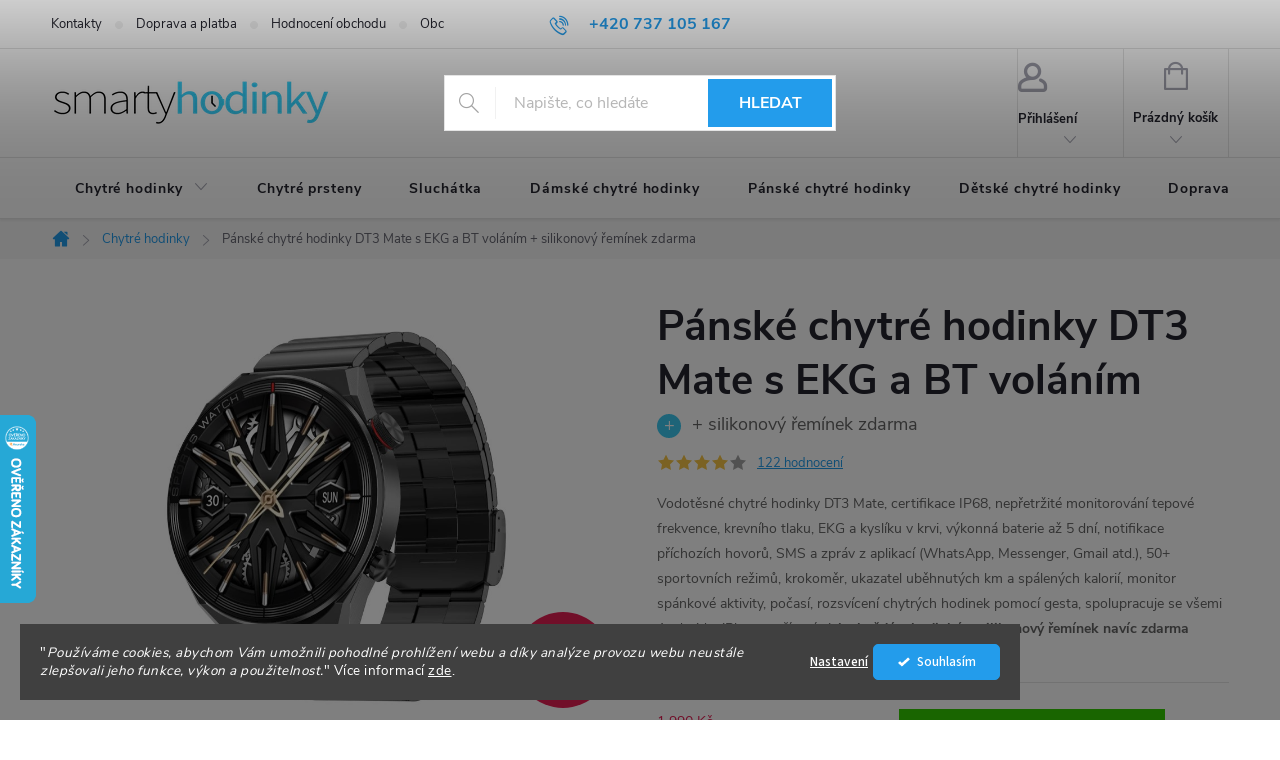

--- FILE ---
content_type: text/html; charset=utf-8
request_url: https://www.smartyhodinky.cz/chytre-hodinky/chytre-hodinky-dt3-mate/?parameterValueId=119
body_size: 33036
content:
<!doctype html><html lang="cs" dir="ltr" class="header-background-light external-fonts-loaded"><head><meta charset="utf-8" /><meta name="viewport" content="width=device-width,initial-scale=1" /><title>Pánské chytré hodinky DT3 Mate levně za 1790 Kč | SMARTYhodinky.cz</title><link rel="preconnect" href="https://cdn.myshoptet.com" /><link rel="dns-prefetch" href="https://cdn.myshoptet.com" /><link rel="preload" href="https://cdn.myshoptet.com/prj/dist/master/cms/libs/jquery/jquery-1.11.3.min.js" as="script" /><link href="https://cdn.myshoptet.com/prj/dist/master/cms/templates/frontend_templates/shared/css/font-face/source-sans-3.css" rel="stylesheet"><link href="https://cdn.myshoptet.com/prj/dist/master/cms/templates/frontend_templates/shared/css/font-face/exo-2.css" rel="stylesheet"><script>
dataLayer = [];
dataLayer.push({'shoptet' : {
    "pageId": 683,
    "pageType": "productDetail",
    "currency": "CZK",
    "currencyInfo": {
        "decimalSeparator": ",",
        "exchangeRate": 1,
        "priceDecimalPlaces": 0,
        "symbol": "K\u010d",
        "symbolLeft": 0,
        "thousandSeparator": " "
    },
    "language": "cs",
    "projectId": 43698,
    "product": {
        "id": 1321,
        "guid": "9b0ffac6-4c9d-11ee-adf8-c23895735dfc",
        "hasVariants": true,
        "codes": [
            {
                "code": "1321\/VES"
            },
            {
                "code": "1321\/VES2"
            },
            {
                "code": "1321\/STR"
            },
            {
                "code": "1321\/STR2"
            }
        ],
        "name": "P\u00e1nsk\u00e9 chytr\u00e9 hodinky DT3 Mate s EKG a BT vol\u00e1n\u00edm  + silikonov\u00fd \u0159em\u00ednek zdarma",
        "appendix": "+ silikonov\u00fd \u0159em\u00ednek zdarma",
        "weight": 0,
        "manufacturerGuid": "1EF5332152EF619ABC65DA0BA3DED3EE",
        "currentCategory": "Chytr\u00e9 hodinky",
        "currentCategoryGuid": "8b039dad-61f5-11e4-a1f3-ac162d8a2454",
        "defaultCategory": "Chytr\u00e9 hodinky",
        "defaultCategoryGuid": "8b039dad-61f5-11e4-a1f3-ac162d8a2454",
        "currency": "CZK",
        "priceWithVat": 1790
    },
    "stocks": [
        {
            "id": "ext",
            "title": "Sklad",
            "isDeliveryPoint": 0,
            "visibleOnEshop": 1
        }
    ],
    "cartInfo": {
        "id": null,
        "freeShipping": false,
        "freeShippingFrom": 2000,
        "leftToFreeGift": {
            "formattedPrice": "0 K\u010d",
            "priceLeft": 0
        },
        "freeGift": false,
        "leftToFreeShipping": {
            "priceLeft": 2000,
            "dependOnRegion": 0,
            "formattedPrice": "2 000 K\u010d"
        },
        "discountCoupon": [],
        "getNoBillingShippingPrice": {
            "withoutVat": 0,
            "vat": 0,
            "withVat": 0
        },
        "cartItems": [],
        "taxMode": "ORDINARY"
    },
    "cart": [],
    "customer": {
        "priceRatio": 1,
        "priceListId": 1,
        "groupId": null,
        "registered": false,
        "mainAccount": false
    }
}});
dataLayer.push({'cookie_consent' : {
    "marketing": "denied",
    "analytics": "denied"
}});
document.addEventListener('DOMContentLoaded', function() {
    shoptet.consent.onAccept(function(agreements) {
        if (agreements.length == 0) {
            return;
        }
        dataLayer.push({
            'cookie_consent' : {
                'marketing' : (agreements.includes(shoptet.config.cookiesConsentOptPersonalisation)
                    ? 'granted' : 'denied'),
                'analytics': (agreements.includes(shoptet.config.cookiesConsentOptAnalytics)
                    ? 'granted' : 'denied')
            },
            'event': 'cookie_consent'
        });
    });
});
</script>

<!-- Google Tag Manager -->
<script>(function(w,d,s,l,i){w[l]=w[l]||[];w[l].push({'gtm.start':
new Date().getTime(),event:'gtm.js'});var f=d.getElementsByTagName(s)[0],
j=d.createElement(s),dl=l!='dataLayer'?'&l='+l:'';j.async=true;j.src=
'https://www.googletagmanager.com/gtm.js?id='+i+dl;f.parentNode.insertBefore(j,f);
})(window,document,'script','dataLayer','GTM-PR7TCH');</script>
<!-- End Google Tag Manager -->

<meta property="og:type" content="website"><meta property="og:site_name" content="smartyhodinky.cz"><meta property="og:url" content="https://www.smartyhodinky.cz/chytre-hodinky/chytre-hodinky-dt3-mate/?parameterValueId=119"><meta property="og:title" content="Pánské chytré hodinky DT3 Mate levně za 1790 Kč | SMARTYhodinky.cz"><meta name="author" content="SMARTYhodinky.cz"><meta name="web_author" content="Shoptet.cz"><meta name="dcterms.rightsHolder" content="www.smartyhodinky.cz"><meta name="robots" content="index,follow"><meta property="og:image" content="https://cdn.myshoptet.com/usr/www.smartyhodinky.cz/user/shop/big/1321-13_panske-chytre-hodinky.jpg?65d4f3c0"><meta property="og:description" content="Elegantní sportovní chytré hodinky pro pány. S mnoha funkcemi - měření tlaku, EKG, tepu, krokoměr, 50+ sportovních režimů. Záruka 2 roky, dodání do 2 dnů."><meta name="description" content="Elegantní sportovní chytré hodinky pro pány. S mnoha funkcemi - měření tlaku, EKG, tepu, krokoměr, 50+ sportovních režimů. Záruka 2 roky, dodání do 2 dnů."><meta name="google-site-verification" content="ZLB8wS0bEE0jmjsW9vPz--JhmJ9_lX12Bxb_9-bUQ9A"><meta property="product:price:amount" content="1790"><meta property="product:price:currency" content="CZK"><style>:root {--color-primary: #239ceb;--color-primary-h: 204;--color-primary-s: 83%;--color-primary-l: 53%;--color-primary-hover: #0d598c;--color-primary-hover-h: 204;--color-primary-hover-s: 83%;--color-primary-hover-l: 30%;--color-secondary: #32cb00;--color-secondary-h: 105;--color-secondary-s: 100%;--color-secondary-l: 40%;--color-secondary-hover: #036400;--color-secondary-hover-h: 118;--color-secondary-hover-s: 100%;--color-secondary-hover-l: 20%;--color-tertiary: #14b1ef;--color-tertiary-h: 197;--color-tertiary-s: 87%;--color-tertiary-l: 51%;--color-tertiary-hover: #239ceb;--color-tertiary-hover-h: 204;--color-tertiary-hover-s: 83%;--color-tertiary-hover-l: 53%;--color-header-background: #ffffff;--template-font: "Source Sans 3";--template-headings-font: "Exo 2";--header-background-url: url("[data-uri]");--cookies-notice-background: #1A1937;--cookies-notice-color: #F8FAFB;--cookies-notice-button-hover: #f5f5f5;--cookies-notice-link-hover: #27263f;--templates-update-management-preview-mode-content: "Náhled aktualizací šablony je aktivní pro váš prohlížeč."}</style>
    <script>var shoptet = shoptet || {};</script>
    <script src="https://cdn.myshoptet.com/prj/dist/master/shop/dist/main-3g-header.js.05f199e7fd2450312de2.js"></script>
<!-- User include --><!-- service 776(417) html code header -->
<link type="text/css" rel="stylesheet" media="all"  href="https://cdn.myshoptet.com/usr/paxio.myshoptet.com/user/documents/blank/style.css?v1602546"/>
<link href="https://cdn.myshoptet.com/prj/dist/master/shop/dist/font-shoptet-11.css.62c94c7785ff2cea73b2.css" rel="stylesheet">
<link href="https://cdn.myshoptet.com/usr/paxio.myshoptet.com/user/documents/blank/ikony.css?v9" rel="stylesheet">
<link type="text/css" rel="stylesheet" media="screen"  href="https://cdn.myshoptet.com/usr/paxio.myshoptet.com/user/documents/blank/preklady.css?v27" />
<link rel="stylesheet" href="https://cdn.myshoptet.com/usr/paxio.myshoptet.com/user/documents/blank/Slider/slick.css" />
<link rel="stylesheet" href="https://cdn.myshoptet.com/usr/paxio.myshoptet.com/user/documents/blank/Slider/slick-theme.css?v4" />
<link rel="stylesheet" href="https://cdn.myshoptet.com/usr/paxio.myshoptet.com/user/documents/blank/Slider/slick-classic.css?v3" />

<!-- api 1280(896) html code header -->
<link rel="stylesheet" href="https://cdn.myshoptet.com/usr/shoptet.tomashlad.eu/user/documents/extras/cookies-addon/screen.min.css?v005">
<script>
    var shoptetakCookiesSettings={"useRoundingCorners":false,"cookiesImgPopup":false,"cookiesSize":"thin","cookiesOrientation":"horizontal","cookiesImg":"","buttonBg":true,"showPopup":false};

    var body=document.getElementsByTagName("body")[0];

    const rootElement = document.documentElement;

    rootElement.classList.add("st-cookies-v2");

    if (shoptetakCookiesSettings.useRoundingCorners) {
        rootElement.classList.add("st-cookies-corners");
    }
    if (shoptetakCookiesSettings.cookiesImgPopup) {
        rootElement.classList.add("st-cookies-popup-img");
    }
    if (shoptetakCookiesSettings.cookiesImg) {
        rootElement.classList.add("st-cookies-img");
    }
    if (shoptetakCookiesSettings.buttonBg) {
        rootElement.classList.add("st-cookies-btn");
    }
    if (shoptetakCookiesSettings.cookiesSize) {
        if (shoptetakCookiesSettings.cookiesSize === 'thin') {
            rootElement.classList.add("st-cookies-thin");
        }
        if (shoptetakCookiesSettings.cookiesSize === 'middle') {
            rootElement.classList.add("st-cookies-middle");
        }
        if (shoptetakCookiesSettings.cookiesSize === 'large') {
            rootElement.classList.add("st-cookies-large");
        }
    }
    if (shoptetakCookiesSettings.cookiesOrientation) {
        if (shoptetakCookiesSettings.cookiesOrientation === 'vertical') {
            rootElement.classList.add("st-cookies-vertical");
        }
    }
</script>

<!-- service 1108(732) html code header -->
<style>
.faq-item label::before{display: none !important;}
.faq-item label + div{display: none;}
.faq-item input:checked + label + div{display: block;padding: 0 20px;}
.faq-item{border: 1px solid #dadada;margin-bottom: 12px;}
.faq-item label{margin: 0 !important;cursor: pointer;padding: 16px 52px 16px 20px !important;width: 100%;color: #222 !important;background-color: #fff;font-size: 20px;position: relative !important;display: inline-block;}
.faq-item:hover{box-shadow: 0 0 10px rgba(0,0,0,0.1);}
.faq-item label::after{content: "\e911" !important;font-family: shoptet !important;right: 20px;position: absolute !important;line-height: 1 !important;font-size: 14px !important;top: 50% !important;margin-top: -8px;-webkit-transform: rotate(180deg) !important;transform: rotate(180deg) !important;background: none !important;color: #222 !important;left: auto !important;}
.faq-item input:checked + label::after{-webkit-transform: rotate(0deg) !important;transform: rotate(0deg) !important;}
.faq-item:not(.not-last){margin-bottom: 12px;}
.faq-item input{display: none;}

body.template-04 .faq-item label::after {content: "\e620" !important;}
</style>
<!-- service 1280(896) html code header -->
<style>
.st-cookies-v2.st-cookies-btn .shoptak-carbon .siteCookies .siteCookies__form .siteCookies__buttonWrap button[value=all] {
margin-left: 10px;
}
@media (max-width: 768px) {
.st-cookies-v2.st-cookies-btn .shoptak-carbon .siteCookies .siteCookies__form .siteCookies__buttonWrap button[value=all] {
margin-left: 0px;
}
.st-cookies-v2 .shoptak-carbon .siteCookies.siteCookies--dark .siteCookies__form .siteCookies__buttonWrap button[value=reject] {
margin: 0 10px;
}
}
@media only screen and (max-width: 768px) {
 .st-cookies-v2 .siteCookies .siteCookies__form .siteCookies__buttonWrap .js-cookies-settings[value=all], .st-cookies-v2 .siteCookies .siteCookies__form .siteCookies__buttonWrap button[value=all] {   
  margin: 0 auto 10px auto;
 }
 .st-cookies-v2 .siteCookies.siteCookies--center {
  bottom: unset;
  top: 50%;
  transform: translate(-50%, -50%);
  width: 90%;
 }
}
</style>
<!-- project html code header -->
<style>
/* PŘIDÁNÍ E-MAILOVÉ ADRESY DO HLAVIČKY WEBU */

/* 3 PRODUKTY V ŘADĚ V KATEGORIÍCH NA DESKTOPU */
@media screen and (min-width: 992px) {
  body.type-category .products.products-page.products-block .product {
    width: 33.3333% !important;
  }
}

@media screen and (min-width: 1200px){
.top-navigation-bar .project-email {display: inline-block;font-size: 16px;font-weight: bold;margin-left: 24px;color: var(--color-primary);} 
a.project-email::before {content: '\e910';font-size: 16px;} 
} 
@media screen and (min-width: 360px) and (max-width: 767px){
.top-navigation-contacts{display: block !important;}
.top-navigation-contacts .project-phone{display: none !important;}
.top-navigation-contacts .project-email{display: block !important;position: absolute;right: 164px;top: 15px;color: #A3A3AF;}
a.project-email::before {content: '\e910';}
.top-navigation-contacts .project-email span{display: none;}
}
#footer .contact-box {background-color: transparent;}
@media screen and (min-width: 480px){
#footer .contact-box{padding-top: 0;}
#footer .site-name{top: 0;}
}
.welcome p:last-child{text-align: center;}
@media screen and (min-width: 992px){
.welcome p:last-child{width: 50%;position: absolute;right: 0;top: 0;}
.welcome-wrapper .welcome{width: 50%;padding-right: 48px;}
}
@media screen and (max-width: 479px){
.products-block .product {width: 100%;}
}
@media screen and (min-width: 768px){
.content .category-content-wrapper{display: none;}
.basic-description {width: 100%;padding-right: 0;}
.extended-description {width: 100%;background-color: #f6f6f6;padding: 20px;max-width: 960px;margin: 0 auto;}
.extended-description h3 {margin-bottom: 16px;}
}
.produkt-kat, .all-param{display: none;}

/* TRVALÉ ZOBRAZENÍ POLE PRO SLEVOVÝ KUPON */

.discount-coupon:not(.uplatneno) form {display: block;margin-top: 0;}
.kupon-odkaz{display: none;}

.widget-parameter-list li {margin: 0 2px;width: 24px;height: 24px;}
.widget-parameter-list li a{font-size: 0; width: 100%; height: 100%; border-radius: 50%;display: block; border-color: transparent;}
.widget-parameter-list li a[title*="Bíl"]{border-color: #d4d4d4;}
.widget-parameter-list li a:hover{border-color: transparent;}
.widget-parameter-wrapper {visibility: visible;top: -60px;}
@media screen and (max-width: 767px){
.widget-parameter-wrapper {display: block !important;}
}

.widget-parameter-list li a[title*="Černé"]{background: #000;}
.widget-parameter-list li a[title*="Růžové"]{background: #FFB6C1;}
.widget-parameter-list li a[title*="Zlaté"]{background: #FEECB3;}
.widget-parameter-list li a[title*="Modrozelené"]{background: #227B94;}

.widget-parameter-list li a[title*="Vesmírná šedá & Kovový řemínek"]{background: linear-gradient(90deg, #000 50%, #454545 50%);}
.widget-parameter-list li a[title*="Stříbrná & Kovový řemínek"]{background: #EEEEEE;}
.widget-parameter-list li a[title*="Zlatá & Kovový řemínek"]{background: #F7C566;}
.widget-parameter-list li a[title*="Vesmírná šedá & Silikonový řemínek"]{background: #000;}
.widget-parameter-list li a[title*="Stříbrné & Silikonový řemínek"]{background: linear-gradient(90deg, #EEEEEE 50%, #DDDDDD 50%);}
.widget-parameter-list li a[title*="Zlaté & Silikonový řemínek"]{background: linear-gradient(90deg, #F7C566 50%, #F4DFB6 50%);}

.widget-parameter-list li a[title*="Vesmírně černé & Kovový řemínek"]{background: linear-gradient(90deg, #000 50%, #454545 50%);}
.widget-parameter-list li a[title*="Vesmírně černé & Silikonový řemínek"]{background: #000;}
.widget-parameter-list li a[title*="Růžová"]{background: #FFB6C1;}
.widget-parameter-list li a[title*="Vínová"]{background: #5F0F40;}
.widget-parameter-list li a[title*="Tmavě modrá"]{background: #03346E;}

.widget-parameter-list li a[title*="Zlatá"]{background: #F7C566;}
.widget-parameter-list li a[title*="Stříbrná"]{background: #EEEEEE;}

.widget-parameter-list li a[title*="Vesmírná šedá & Kožený řemínek"]{background: linear-gradient(90deg, #000 50%, #6F4E37 50%);}
.widget-parameter-list li a[title*="Stříbrná & Kožený řemínek"]{background: linear-gradient(90deg, #EEEEEE 50%, #6F4E37 50%);}

.widget-parameter-list li a[title*="Zlaté & Kovový řemínek"]{background: #EFB495;}

.widget-parameter-list li a[title*="Černá"]{background: #000;}

.widget-parameter-list li a[title*="Červená"]{background: #C63C51;}

.widget-parameter-list li a[title*="Army"] {
  background: repeating-linear-gradient(
    45deg,
    #000,
    #000 5px,
    #444 5px,
    #444 10px,
    #666 10px,
    #666 15px
  );
}

</style>
<!-- /User include --><link rel="shortcut icon" href="/favicon.ico" type="image/x-icon" /><link rel="canonical" href="https://www.smartyhodinky.cz/chytre-hodinky/chytre-hodinky-dt3-mate/" />    <script>
        var _hwq = _hwq || [];
        _hwq.push(['setKey', 'E8D615346FE451DF54538AB8093985C6']);
        _hwq.push(['setTopPos', '350']);
        _hwq.push(['showWidget', '21']);
        (function() {
            var ho = document.createElement('script');
            ho.src = 'https://cz.im9.cz/direct/i/gjs.php?n=wdgt&sak=E8D615346FE451DF54538AB8093985C6';
            var s = document.getElementsByTagName('script')[0]; s.parentNode.insertBefore(ho, s);
        })();
    </script>
    <!-- Global site tag (gtag.js) - Google Analytics -->
    <script async src="https://www.googletagmanager.com/gtag/js?id=G-MQFQCBEG5G"></script>
    <script>
        
        window.dataLayer = window.dataLayer || [];
        function gtag(){dataLayer.push(arguments);}
        

                    console.debug('default consent data');

            gtag('consent', 'default', {"ad_storage":"denied","analytics_storage":"denied","ad_user_data":"denied","ad_personalization":"denied","wait_for_update":500});
            dataLayer.push({
                'event': 'default_consent'
            });
        
        gtag('js', new Date());

                gtag('config', 'UA-57416982-1', { 'groups': "UA" });
        
                gtag('config', 'G-MQFQCBEG5G', {"groups":"GA4","send_page_view":false,"content_group":"productDetail","currency":"CZK","page_language":"cs"});
        
                gtag('config', 'AW-964604858', {"allow_enhanced_conversions":true});
        
        
        
        
        
                    gtag('event', 'page_view', {"send_to":"GA4","page_language":"cs","content_group":"productDetail","currency":"CZK"});
        
                gtag('set', 'currency', 'CZK');

        gtag('event', 'view_item', {
            "send_to": "UA",
            "items": [
                {
                    "id": "1321\/STR",
                    "name": "P\u00e1nsk\u00e9 chytr\u00e9 hodinky DT3 Mate s EKG a BT vol\u00e1n\u00edm  + silikonov\u00fd \u0159em\u00ednek zdarma",
                    "category": "Chytr\u00e9 hodinky",
                                        "brand": "NO.1",
                                                            "variant": "St\u0159\u00edbrn\u00e1 & Kovov\u00fd \u0159em\u00ednek",
                                        "price": 1479
                }
            ]
        });
        
        
        
        
        
                    gtag('event', 'view_item', {"send_to":"GA4","page_language":"cs","content_group":"productDetail","value":1479,"currency":"CZK","items":[{"item_id":"1321\/STR","item_name":"P\u00e1nsk\u00e9 chytr\u00e9 hodinky DT3 Mate s EKG a BT vol\u00e1n\u00edm  + silikonov\u00fd \u0159em\u00ednek zdarma","item_brand":"NO.1","item_category":"Chytr\u00e9 hodinky","item_variant":"1321\/STR~St\u0159\u00edbrn\u00e1 & Kovov\u00fd \u0159em\u00ednek","price":1479,"quantity":1,"index":0}]});
        
        
        
        
        
        
        
        document.addEventListener('DOMContentLoaded', function() {
            if (typeof shoptet.tracking !== 'undefined') {
                for (var id in shoptet.tracking.bannersList) {
                    gtag('event', 'view_promotion', {
                        "send_to": "UA",
                        "promotions": [
                            {
                                "id": shoptet.tracking.bannersList[id].id,
                                "name": shoptet.tracking.bannersList[id].name,
                                "position": shoptet.tracking.bannersList[id].position
                            }
                        ]
                    });
                }
            }

            shoptet.consent.onAccept(function(agreements) {
                if (agreements.length !== 0) {
                    console.debug('gtag consent accept');
                    var gtagConsentPayload =  {
                        'ad_storage': agreements.includes(shoptet.config.cookiesConsentOptPersonalisation)
                            ? 'granted' : 'denied',
                        'analytics_storage': agreements.includes(shoptet.config.cookiesConsentOptAnalytics)
                            ? 'granted' : 'denied',
                                                                                                'ad_user_data': agreements.includes(shoptet.config.cookiesConsentOptPersonalisation)
                            ? 'granted' : 'denied',
                        'ad_personalization': agreements.includes(shoptet.config.cookiesConsentOptPersonalisation)
                            ? 'granted' : 'denied',
                        };
                    console.debug('update consent data', gtagConsentPayload);
                    gtag('consent', 'update', gtagConsentPayload);
                    dataLayer.push(
                        { 'event': 'update_consent' }
                    );
                }
            });
        });
    </script>
<!-- Start Srovname.cz Pixel -->
<script type="text/plain" data-cookiecategory="analytics">
    !(function (e, n, t, a, s, o, r) {
        e[a] ||
        (((s = e[a] = function () {
            s.process ? s.process.apply(s, arguments) : s.queue.push(arguments);
        }).queue = []),
            ((o = n.createElement(t)).async = 1),
            (o.src = "https://tracking.srovname.cz/srovnamepixel.js"),
            (o.dataset.srv9 = "1"),
            (r = n.getElementsByTagName(t)[0]).parentNode.insertBefore(o, r));
    })(window, document, "script", "srovname");
    srovname("init", "75b6df43537b0be4c3846b76e7f24edf");
</script>
<!-- End Srovname.cz Pixel -->
<script>
    (function(t, r, a, c, k, i, n, g) { t['ROIDataObject'] = k;
    t[k]=t[k]||function(){ (t[k].q=t[k].q||[]).push(arguments) },t[k].c=i;n=r.createElement(a),
    g=r.getElementsByTagName(a)[0];n.async=1;n.src=c;g.parentNode.insertBefore(n,g)
    })(window, document, 'script', '//www.heureka.cz/ocm/sdk.js?source=shoptet&version=2&page=product_detail', 'heureka', 'cz');

    heureka('set_user_consent', 0);
</script>
</head><body class="desktop id-683 in-chytre-hodinky template-11 type-product type-detail one-column-body columns-3 blank-mode blank-mode-css ums_forms_redesign--off ums_a11y_category_page--on ums_discussion_rating_forms--off ums_flags_display_unification--on ums_a11y_login--on mobile-header-version-1">
        <div id="fb-root"></div>
        <script>
            window.fbAsyncInit = function() {
                FB.init({
//                    appId            : 'your-app-id',
                    autoLogAppEvents : true,
                    xfbml            : true,
                    version          : 'v19.0'
                });
            };
        </script>
        <script async defer crossorigin="anonymous" src="https://connect.facebook.net/cs_CZ/sdk.js"></script><script>
<iframe src="http://c1098.affilbox.cz/konverze/aid/3/kid/1/cena/CENA/transakce/ID_TRANSAKCE/" width="1" height="1" frameborder="0" scrolling="no"></iframe>
</script>

<!-- Google Tag Manager (noscript) -->
<noscript><iframe src="https://www.googletagmanager.com/ns.html?id=GTM-PR7TCH"
height="0" width="0" style="display:none;visibility:hidden"></iframe></noscript>
<!-- End Google Tag Manager (noscript) -->

    <div class="siteCookies siteCookies--left siteCookies--dark js-siteCookies" role="dialog" data-testid="cookiesPopup" data-nosnippet>
        <div class="siteCookies__form">
            <div class="siteCookies__content">
                <div class="siteCookies__text">
                    <span>"</span><em>Používáme cookies, abychom Vám umožnili pohodlné prohlížení webu a díky analýze provozu webu neustále zlepšovali jeho funkce, výkon a použitelnost.</em><span>" Více informací <a href="/obchodni-podminky/">zde</a>.</span>
                </div>
                <p class="siteCookies__links">
                    <button class="siteCookies__link js-cookies-settings" aria-label="Nastavení cookies" data-testid="cookiesSettings">Nastavení</button>
                </p>
            </div>
            <div class="siteCookies__buttonWrap">
                                <button class="siteCookies__button js-cookiesConsentSubmit" value="all" aria-label="Přijmout cookies" data-testid="buttonCookiesAccept">Souhlasím</button>
            </div>
        </div>
        <script>
            document.addEventListener("DOMContentLoaded", () => {
                const siteCookies = document.querySelector('.js-siteCookies');
                document.addEventListener("scroll", shoptet.common.throttle(() => {
                    const st = document.documentElement.scrollTop;
                    if (st > 1) {
                        siteCookies.classList.add('siteCookies--scrolled');
                    } else {
                        siteCookies.classList.remove('siteCookies--scrolled');
                    }
                }, 100));
            });
        </script>
    </div>
<a href="#content" class="skip-link sr-only">Přejít na obsah</a><div class="overall-wrapper"><div class="user-action"><div class="container">
    <div class="user-action-in">
                    <div id="login" class="user-action-login popup-widget login-widget" role="dialog" aria-labelledby="loginHeading">
        <div class="popup-widget-inner">
                            <h2 id="loginHeading">Přihlášení k vašemu účtu</h2><div id="customerLogin"><form action="/action/Customer/Login/" method="post" id="formLoginIncluded" class="csrf-enabled formLogin" data-testid="formLogin"><input type="hidden" name="referer" value="" /><div class="form-group"><div class="input-wrapper email js-validated-element-wrapper no-label"><input type="email" name="email" class="form-control" autofocus placeholder="E-mailová adresa (např. jan@novak.cz)" data-testid="inputEmail" autocomplete="email" required /></div></div><div class="form-group"><div class="input-wrapper password js-validated-element-wrapper no-label"><input type="password" name="password" class="form-control" placeholder="Heslo" data-testid="inputPassword" autocomplete="current-password" required /><span class="no-display">Nemůžete vyplnit toto pole</span><input type="text" name="surname" value="" class="no-display" /></div></div><div class="form-group"><div class="login-wrapper"><button type="submit" class="btn btn-secondary btn-text btn-login" data-testid="buttonSubmit">Přihlásit se</button><div class="password-helper"><a href="/registrace/" data-testid="signup" rel="nofollow">Nová registrace</a><a href="/klient/zapomenute-heslo/" rel="nofollow">Zapomenuté heslo</a></div></div></div><div class="social-login-buttons"><div class="social-login-buttons-divider"><span>nebo</span></div><div class="form-group"><a href="/action/Social/login/?provider=Facebook" class="login-btn facebook" rel="nofollow"><span class="login-facebook-icon"></span><strong>Přihlásit se přes Facebook</strong></a></div><div class="form-group"><a href="/action/Social/login/?provider=Google" class="login-btn google" rel="nofollow"><span class="login-google-icon"></span><strong>Přihlásit se přes Google</strong></a></div></div></form>
</div>                    </div>
    </div>

                            <div id="cart-widget" class="user-action-cart popup-widget cart-widget loader-wrapper" data-testid="popupCartWidget" role="dialog" aria-hidden="true">
    <div class="popup-widget-inner cart-widget-inner place-cart-here">
        <div class="loader-overlay">
            <div class="loader"></div>
        </div>
    </div>

    <div class="cart-widget-button">
        <a href="/kosik/" class="btn btn-conversion" id="continue-order-button" rel="nofollow" data-testid="buttonNextStep">Pokračovat do košíku</a>
    </div>
</div>
            </div>
</div>
</div><div class="top-navigation-bar" data-testid="topNavigationBar">

    <div class="container">

        <div class="top-navigation-contacts">
            <strong>Zákaznická podpora:</strong><a href="tel:+420737105167" class="project-phone" aria-label="Zavolat na +420737105167" data-testid="contactboxPhone"><span>+420 737 105 167</span></a><a href="mailto:dotazy@smartyhodinky.cz" class="project-email" data-testid="contactboxEmail"><span>dotazy@smartyhodinky.cz</span></a>        </div>

                            <div class="top-navigation-menu">
                <div class="top-navigation-menu-trigger"></div>
                <ul class="top-navigation-bar-menu">
                                            <li class="top-navigation-menu-item-29">
                            <a href="/kontakty/">Kontakty</a>
                        </li>
                                            <li class="top-navigation-menu-item-693">
                            <a href="/doprava-a-platba/">Doprava a platba</a>
                        </li>
                                            <li class="top-navigation-menu-item--51">
                            <a href="/hodnoceni-obchodu/">Hodnocení obchodu</a>
                        </li>
                                            <li class="top-navigation-menu-item-39">
                            <a href="/obchodni-podminky/">Obchodní podmínky</a>
                        </li>
                                            <li class="top-navigation-menu-item-743">
                            <a href="/gdpr/">GDPR - ochrana osobních údajů</a>
                        </li>
                                            <li class="top-navigation-menu-item-701">
                            <a href="/reklamace/">Vrácení | Reklamace | Výměna zboží</a>
                        </li>
                                            <li class="top-navigation-menu-item-766">
                            <a href="/blog/">Blog</a>
                        </li>
                                    </ul>
                <ul class="top-navigation-bar-menu-helper"></ul>
            </div>
        
        <div class="top-navigation-tools">
            <div class="responsive-tools">
                <a href="#" class="toggle-window" data-target="search" aria-label="Hledat" data-testid="linkSearchIcon"></a>
                                                            <a href="#" class="toggle-window" data-target="login"></a>
                                                    <a href="#" class="toggle-window" data-target="navigation" aria-label="Menu" data-testid="hamburgerMenu"></a>
            </div>
                        <button class="top-nav-button top-nav-button-login toggle-window" type="button" data-target="login" aria-haspopup="dialog" aria-controls="login" aria-expanded="false" data-testid="signin"><span>Přihlášení</span></button>        </div>

    </div>

</div>
<header id="header"><div class="container navigation-wrapper">
    <div class="header-top">
        <div class="site-name-wrapper">
            <div class="site-name"><a href="/" data-testid="linkWebsiteLogo"><img src="https://cdn.myshoptet.com/usr/www.smartyhodinky.cz/user/logos/smartyhodinky-logo-1.png" alt="SMARTYhodinky.cz" fetchpriority="low" /></a></div>        </div>
        <div class="search" itemscope itemtype="https://schema.org/WebSite">
            <meta itemprop="headline" content="Chytré hodinky"/><meta itemprop="url" content="https://www.smartyhodinky.cz"/><meta itemprop="text" content="Elegantní sportovní chytré hodinky pro pány. S mnoha funkcemi - měření tlaku, EKG, tepu, krokoměr, 50+ sportovních režimů. Záruka 2 roky, dodání do 2 dnů."/>            <form action="/action/ProductSearch/prepareString/" method="post"
    id="formSearchForm" class="search-form compact-form js-search-main"
    itemprop="potentialAction" itemscope itemtype="https://schema.org/SearchAction" data-testid="searchForm">
    <fieldset>
        <meta itemprop="target"
            content="https://www.smartyhodinky.cz/vyhledavani/?string={string}"/>
        <input type="hidden" name="language" value="cs"/>
        
            
<input
    type="search"
    name="string"
        class="query-input form-control search-input js-search-input"
    placeholder="Napište, co hledáte"
    autocomplete="off"
    required
    itemprop="query-input"
    aria-label="Vyhledávání"
    data-testid="searchInput"
>
            <button type="submit" class="btn btn-default" data-testid="searchBtn">Hledat</button>
        
    </fieldset>
</form>
        </div>
        <div class="navigation-buttons">
                
    <a href="/kosik/" class="btn btn-icon toggle-window cart-count" data-target="cart" data-hover="true" data-redirect="true" data-testid="headerCart" rel="nofollow" aria-haspopup="dialog" aria-expanded="false" aria-controls="cart-widget">
        
                <span class="sr-only">Nákupní košík</span>
        
            <span class="cart-price visible-lg-inline-block" data-testid="headerCartPrice">
                                    Prázdný košík                            </span>
        
    
            </a>
        </div>
    </div>
    <nav id="navigation" aria-label="Hlavní menu" data-collapsible="true"><div class="navigation-in menu"><ul class="menu-level-1" role="menubar" data-testid="headerMenuItems"><li class="menu-item-683 ext" role="none"><a href="/chytre-hodinky/" class="active" data-testid="headerMenuItem" role="menuitem" aria-haspopup="true" aria-expanded="false"><b>Chytré hodinky</b><span class="submenu-arrow"></span></a><ul class="menu-level-2" aria-label="Chytré hodinky" tabindex="-1" role="menu"><li class="menu-item-737" role="none"><a href="/damske-chytre-hodinky/" class="menu-image" data-testid="headerMenuItem" tabindex="-1" aria-hidden="true"><img src="data:image/svg+xml,%3Csvg%20width%3D%22140%22%20height%3D%22100%22%20xmlns%3D%22http%3A%2F%2Fwww.w3.org%2F2000%2Fsvg%22%3E%3C%2Fsvg%3E" alt="" aria-hidden="true" width="140" height="100"  data-src="https://cdn.myshoptet.com/usr/www.smartyhodinky.cz/user/categories/thumb/chytre_hodinky_levne.jpg" fetchpriority="low" /></a><div><a href="/damske-chytre-hodinky/" data-testid="headerMenuItem" role="menuitem"><span>Dámské chytré hodinky</span></a>
                        </div></li><li class="menu-item-755" role="none"><a href="/panske-chytre-hodinky/" class="menu-image" data-testid="headerMenuItem" tabindex="-1" aria-hidden="true"><img src="data:image/svg+xml,%3Csvg%20width%3D%22140%22%20height%3D%22100%22%20xmlns%3D%22http%3A%2F%2Fwww.w3.org%2F2000%2Fsvg%22%3E%3C%2Fsvg%3E" alt="" aria-hidden="true" width="140" height="100"  data-src="https://cdn.myshoptet.com/usr/www.smartyhodinky.cz/user/categories/thumb/chytr___sportovn___hodinky.jpg" fetchpriority="low" /></a><div><a href="/panske-chytre-hodinky/" data-testid="headerMenuItem" role="menuitem"><span>Pánské chytré hodinky</span></a>
                        </div></li><li class="menu-item-773" role="none"><a href="/detske-chytre-hodinky/" class="menu-image" data-testid="headerMenuItem" tabindex="-1" aria-hidden="true"><img src="data:image/svg+xml,%3Csvg%20width%3D%22140%22%20height%3D%22100%22%20xmlns%3D%22http%3A%2F%2Fwww.w3.org%2F2000%2Fsvg%22%3E%3C%2Fsvg%3E" alt="" aria-hidden="true" width="140" height="100"  data-src="https://cdn.myshoptet.com/usr/www.smartyhodinky.cz/user/categories/thumb/chytre_hodinky_s_iphone.jpg" fetchpriority="low" /></a><div><a href="/detske-chytre-hodinky/" data-testid="headerMenuItem" role="menuitem"><span>Dětské chytré hodinky</span></a>
                        </div></li><li class="menu-item-708" role="none"><a href="/s-gps/" class="menu-image" data-testid="headerMenuItem" tabindex="-1" aria-hidden="true"><img src="data:image/svg+xml,%3Csvg%20width%3D%22140%22%20height%3D%22100%22%20xmlns%3D%22http%3A%2F%2Fwww.w3.org%2F2000%2Fsvg%22%3E%3C%2Fsvg%3E" alt="" aria-hidden="true" width="140" height="100"  data-src="https://cdn.myshoptet.com/usr/www.smartyhodinky.cz/user/categories/thumb/chytre-hodinky-s-gps.jpg" fetchpriority="low" /></a><div><a href="/s-gps/" data-testid="headerMenuItem" role="menuitem"><span>S GPS</span></a>
                        </div></li><li class="menu-item-749" role="none"><a href="/sportovni-chytre-hodinky/" class="menu-image" data-testid="headerMenuItem" tabindex="-1" aria-hidden="true"><img src="data:image/svg+xml,%3Csvg%20width%3D%22140%22%20height%3D%22100%22%20xmlns%3D%22http%3A%2F%2Fwww.w3.org%2F2000%2Fsvg%22%3E%3C%2Fsvg%3E" alt="" aria-hidden="true" width="140" height="100"  data-src="https://cdn.myshoptet.com/usr/www.smartyhodinky.cz/user/categories/thumb/sportovni-chytre-hodinky.jpg" fetchpriority="low" /></a><div><a href="/sportovni-chytre-hodinky/" data-testid="headerMenuItem" role="menuitem"><span>Sportovní chytré hodinky</span></a>
                        </div></li><li class="menu-item-699" role="none"><a href="/s-merenim-tepove-frekvence/" class="menu-image" data-testid="headerMenuItem" tabindex="-1" aria-hidden="true"><img src="data:image/svg+xml,%3Csvg%20width%3D%22140%22%20height%3D%22100%22%20xmlns%3D%22http%3A%2F%2Fwww.w3.org%2F2000%2Fsvg%22%3E%3C%2Fsvg%3E" alt="" aria-hidden="true" width="140" height="100"  data-src="https://cdn.myshoptet.com/usr/www.smartyhodinky.cz/user/categories/thumb/chytre-hodinky-s-merenim-tepu-a-tlaku.jpg" fetchpriority="low" /></a><div><a href="/s-merenim-tepove-frekvence/" data-testid="headerMenuItem" role="menuitem"><span>S měřením tep. frekvence</span></a>
                        </div></li><li class="menu-item-734" role="none"><a href="/s-dlouho-vydrzi-baterie/" class="menu-image" data-testid="headerMenuItem" tabindex="-1" aria-hidden="true"><img src="data:image/svg+xml,%3Csvg%20width%3D%22140%22%20height%3D%22100%22%20xmlns%3D%22http%3A%2F%2Fwww.w3.org%2F2000%2Fsvg%22%3E%3C%2Fsvg%3E" alt="" aria-hidden="true" width="140" height="100"  data-src="https://cdn.myshoptet.com/usr/www.smartyhodinky.cz/user/categories/thumb/chytre-hodinky-s-dlouhou-vydrzi-baterie-levne.jpg" fetchpriority="low" /></a><div><a href="/s-dlouho-vydrzi-baterie/" data-testid="headerMenuItem" role="menuitem"><span>S dlouhou výdrží baterie</span></a>
                        </div></li><li class="menu-item-700" role="none"><a href="/s-ios-iphone/" class="menu-image" data-testid="headerMenuItem" tabindex="-1" aria-hidden="true"><img src="data:image/svg+xml,%3Csvg%20width%3D%22140%22%20height%3D%22100%22%20xmlns%3D%22http%3A%2F%2Fwww.w3.org%2F2000%2Fsvg%22%3E%3C%2Fsvg%3E" alt="" aria-hidden="true" width="140" height="100"  data-src="https://cdn.myshoptet.com/usr/www.smartyhodinky.cz/user/categories/thumb/chytre-hodinky-pro-iphone-a-ios-levne.jpg" fetchpriority="low" /></a><div><a href="/s-ios-iphone/" data-testid="headerMenuItem" role="menuitem"><span>Pro iOS, iPhone</span></a>
                        </div></li><li class="menu-item-759" role="none"><a href="/rozbaleno/" class="menu-image" data-testid="headerMenuItem" tabindex="-1" aria-hidden="true"><img src="data:image/svg+xml,%3Csvg%20width%3D%22140%22%20height%3D%22100%22%20xmlns%3D%22http%3A%2F%2Fwww.w3.org%2F2000%2Fsvg%22%3E%3C%2Fsvg%3E" alt="" aria-hidden="true" width="140" height="100"  data-src="https://cdn.myshoptet.com/usr/www.smartyhodinky.cz/user/categories/thumb/chytre-hodinky-rozbalene.jpg" fetchpriority="low" /></a><div><a href="/rozbaleno/" data-testid="headerMenuItem" role="menuitem"><span>Rozbaleno - 15% sleva</span></a>
                        </div></li><li class="menu-item-706 has-third-level" role="none"><a href="/prislusenstvi/" class="menu-image" data-testid="headerMenuItem" tabindex="-1" aria-hidden="true"><img src="data:image/svg+xml,%3Csvg%20width%3D%22140%22%20height%3D%22100%22%20xmlns%3D%22http%3A%2F%2Fwww.w3.org%2F2000%2Fsvg%22%3E%3C%2Fsvg%3E" alt="" aria-hidden="true" width="140" height="100"  data-src="https://cdn.myshoptet.com/usr/www.smartyhodinky.cz/user/categories/thumb/prislusenstvi-pro-chytre-hodinky.jpg" fetchpriority="low" /></a><div><a href="/prislusenstvi/" data-testid="headerMenuItem" role="menuitem"><span>Příslušenství pro chytré hodinky</span></a>
                                                    <ul class="menu-level-3" role="menu">
                                                                    <li class="menu-item-705" role="none">
                                        <a href="/ochranne-folie/" data-testid="headerMenuItem" role="menuitem">
                                            Ochranné fólie</a>,                                    </li>
                                                                    <li class="menu-item-709" role="none">
                                        <a href="/reminky/" data-testid="headerMenuItem" role="menuitem">
                                            Řemínky</a>,                                    </li>
                                                                    <li class="menu-item-789" role="none">
                                        <a href="/zasuvky/" data-testid="headerMenuItem" role="menuitem">
                                            Zásuvky</a>                                    </li>
                                                            </ul>
                        </div></li></ul></li>
<li class="menu-item-777" role="none"><a href="/chytre-prsteny/" data-testid="headerMenuItem" role="menuitem" aria-expanded="false"><b>Chytré prsteny</b></a></li>
<li class="menu-item-778" role="none"><a href="/bezdratova-sluchatka-true-wireless/" data-testid="headerMenuItem" role="menuitem" aria-expanded="false"><b>Sluchátka</b></a></li>
<li class="menu-item-737" role="none"><a href="/damske-chytre-hodinky/" data-testid="headerMenuItem" role="menuitem" aria-expanded="false"><b>Dámské chytré hodinky</b></a></li>
<li class="menu-item-755" role="none"><a href="/panske-chytre-hodinky/" data-testid="headerMenuItem" role="menuitem" aria-expanded="false"><b>Pánské chytré hodinky</b></a></li>
<li class="menu-item-773" role="none"><a href="/detske-chytre-hodinky/" data-testid="headerMenuItem" role="menuitem" aria-expanded="false"><b>Dětské chytré hodinky</b></a></li>
<li class="menu-item-693" role="none"><a href="/doprava-a-platba/" data-testid="headerMenuItem" role="menuitem" aria-expanded="false"><b>Doprava a platba</b></a></li>
<li class="menu-item-29" role="none"><a href="/kontakty/" data-testid="headerMenuItem" role="menuitem" aria-expanded="false"><b>Kontakty</b></a></li>
<li class="menu-item-766" role="none"><a href="/blog/" data-testid="headerMenuItem" role="menuitem" aria-expanded="false"><b>Blog</b></a></li>
</ul>
    <ul class="navigationActions" role="menu">
                            <li role="none">
                                    <a href="/login/?backTo=%2Fchytre-hodinky%2Fchytre-hodinky-dt3-mate%2F%3FparameterValueId%3D119" rel="nofollow" data-testid="signin" role="menuitem"><span>Přihlášení</span></a>
                            </li>
                        </ul>
</div><span class="navigation-close"></span></nav><div class="menu-helper" data-testid="hamburgerMenu"><span>Více</span></div>
</div></header><!-- / header -->


                    <div class="container breadcrumbs-wrapper">
            <div class="breadcrumbs navigation-home-icon-wrapper" itemscope itemtype="https://schema.org/BreadcrumbList">
                                                                            <span id="navigation-first" data-basetitle="SMARTYhodinky.cz" itemprop="itemListElement" itemscope itemtype="https://schema.org/ListItem">
                <a href="/" itemprop="item" class="navigation-home-icon"><span class="sr-only" itemprop="name">Domů</span></a>
                <span class="navigation-bullet">/</span>
                <meta itemprop="position" content="1" />
            </span>
                                <span id="navigation-1" itemprop="itemListElement" itemscope itemtype="https://schema.org/ListItem">
                <a href="/chytre-hodinky/" itemprop="item" data-testid="breadcrumbsSecondLevel"><span itemprop="name">Chytré hodinky</span></a>
                <span class="navigation-bullet">/</span>
                <meta itemprop="position" content="2" />
            </span>
                                            <span id="navigation-2" itemprop="itemListElement" itemscope itemtype="https://schema.org/ListItem" data-testid="breadcrumbsLastLevel">
                <meta itemprop="item" content="https://www.smartyhodinky.cz/chytre-hodinky/chytre-hodinky-dt3-mate/?parameterValueId=119" />
                <meta itemprop="position" content="3" />
                <span itemprop="name" data-title="Pánské chytré hodinky DT3 Mate s EKG a BT voláním  + silikonový řemínek zdarma">Pánské chytré hodinky DT3 Mate s EKG a BT voláním <span class="appendix">+ silikonový řemínek zdarma</span></span>
            </span>
            </div>
        </div>
    
<div id="content-wrapper" class="container content-wrapper">
    
    <div class="content-wrapper-in">
                <main id="content" class="content wide">
                                                                                        
<div class="p-detail" itemscope itemtype="https://schema.org/Product">

    
    <meta itemprop="name" content="Pánské chytré hodinky DT3 Mate s EKG a BT voláním  + silikonový řemínek zdarma" />
    <meta itemprop="category" content="Úvodní stránka &gt; Chytré hodinky &gt; Pánské chytré hodinky DT3 Mate s EKG a BT voláním" />
    <meta itemprop="url" content="https://www.smartyhodinky.cz/chytre-hodinky/chytre-hodinky-dt3-mate/" />
    <meta itemprop="image" content="https://cdn.myshoptet.com/usr/www.smartyhodinky.cz/user/shop/big/1321-13_panske-chytre-hodinky.jpg?65d4f3c0" />
            <meta itemprop="description" content="Vodotěsné chytré hodinky DT3 Mate, certifikace IP68, nepřetržité monitorování tepové frekvence, krevního tlaku, EKG a kyslíku v krvi, výkonná baterie až 5 dní, notifikace příchozích hovorů, SMS a zpráv z aplikací (WhatsApp, Messenger, Gmail atd.), 50+ sportovních režimů, krokoměr, ukazatel uběhnutých km a spálených kalorií, monitor spánkové aktivity, počasí, rozsvícení chytrých hodinek pomocí gesta, spolupracuje se všemi Android a iPhone zařízeními,&amp;nbsp;ke každým hodinkám silikonový řemínek navíc zdarma" />
                <span class="js-hidden" itemprop="manufacturer" itemscope itemtype="https://schema.org/Organization">
            <meta itemprop="name" content="NO.1" />
        </span>
        <span class="js-hidden" itemprop="brand" itemscope itemtype="https://schema.org/Brand">
            <meta itemprop="name" content="NO.1" />
        </span>
                            <meta itemprop="gtin13" content="8594205742800" />            
        <div class="p-detail-inner">

        <div class="p-detail-inner-header">
            <h1>
                  Pánské chytré hodinky DT3 Mate s EKG a BT voláním <span class="product-appendix"> + silikonový řemínek zdarma</span>            </h1>

                    </div>

        <form action="/action/Cart/addCartItem/" method="post" id="product-detail-form" class="pr-action csrf-enabled" data-testid="formProduct">

            <meta itemprop="productID" content="1321" /><meta itemprop="identifier" content="9b0ffac6-4c9d-11ee-adf8-c23895735dfc" /><span itemprop="aggregateRating" itemscope itemtype="https://schema.org/AggregateRating"><meta itemprop="bestRating" content="5" /><meta itemprop="worstRating" content="1" /><meta itemprop="ratingValue" content="3.9" /><meta itemprop="ratingCount" content="122" /></span><span itemprop="offers" itemscope itemtype="https://schema.org/Offer"><meta itemprop="sku" content="1321/STR" /><link itemprop="availability" href="https://schema.org/OutOfStock" /><meta itemprop="url" content="https://www.smartyhodinky.cz/chytre-hodinky/chytre-hodinky-dt3-mate/" /><meta itemprop="price" content="1790.00" /><meta itemprop="priceCurrency" content="CZK" /><link itemprop="itemCondition" href="https://schema.org/NewCondition" /><meta itemprop="warranty" content="2 roky" /></span><input type="hidden" name="productId" value="1321" /><input type="hidden" name="priceId" value="6925" /><input type="hidden" name="language" value="cs" />

            <div class="row product-top">

                <div class="col-xs-12">

                    <div class="p-detail-info">
                        
                                    <div class="stars-wrapper">
            
<span class="stars star-list">
                                                <a class="star star-on show-tooltip show-ratings" title="    Hodnocení:
            3.9/5
    "
                   href="#ratingTab" data-toggle="tab" data-external="1" data-force-scroll="1"></a>
                    
                                                <a class="star star-on show-tooltip show-ratings" title="    Hodnocení:
            3.9/5
    "
                   href="#ratingTab" data-toggle="tab" data-external="1" data-force-scroll="1"></a>
                    
                                                <a class="star star-on show-tooltip show-ratings" title="    Hodnocení:
            3.9/5
    "
                   href="#ratingTab" data-toggle="tab" data-external="1" data-force-scroll="1"></a>
                    
                                                <a class="star star-half show-tooltip show-ratings" title="    Hodnocení:
            3.9/5
    "
                   href="#ratingTab" data-toggle="tab" data-external="1" data-force-scroll="1"></a>
                    
                                                <a class="star star-off show-tooltip show-ratings" title="    Hodnocení:
            3.9/5
    "
                   href="#ratingTab" data-toggle="tab" data-external="1" data-force-scroll="1"></a>
                    
    </span>
            <a class="stars-label" href="#ratingTab" data-toggle="tab" data-external="1" data-force-scroll="1">
                                122 hodnocení
                    </a>
        </div>
    
                        
                    </div>

                </div>

                <div class="col-xs-12 col-lg-6 p-image-wrapper">

                    
                    <div class="p-image" style="" data-testid="mainImage">

                        

    

    <div class="flags flags-extra">
      
                
                                                                              
            <span class="flag flag-discount">
                                                                    <span class="price-standard">
                                            <span>1 990 Kč</span>
                        </span>
                                                                                                            <span class="price-save">
            
                        
                &ndash;10 %
        </span>
                                    </span>
              </div>

                        

<a href="https://cdn.myshoptet.com/usr/www.smartyhodinky.cz/user/shop/big/1321-13_panske-chytre-hodinky.jpg?65d4f3c0" class="p-main-image"><img src="https://cdn.myshoptet.com/usr/www.smartyhodinky.cz/user/shop/big/1321-13_panske-chytre-hodinky.jpg?65d4f3c0" alt="panske chytre hodinky" width="1024" height="768"  fetchpriority="high" />
</a>                    </div>

                    
    <div class="p-thumbnails-wrapper">

        <div class="p-thumbnails">

            <div class="p-thumbnails-inner">

                <div>
                                                                                        <a href="https://cdn.myshoptet.com/usr/www.smartyhodinky.cz/user/shop/big/1321-13_panske-chytre-hodinky.jpg?65d4f3c0" class="p-thumbnail highlighted">
                            <img src="data:image/svg+xml,%3Csvg%20width%3D%22100%22%20height%3D%22100%22%20xmlns%3D%22http%3A%2F%2Fwww.w3.org%2F2000%2Fsvg%22%3E%3C%2Fsvg%3E" alt="panske chytre hodinky" width="100" height="100"  data-src="https://cdn.myshoptet.com/usr/www.smartyhodinky.cz/user/shop/related/1321-13_panske-chytre-hodinky.jpg?65d4f3c0" fetchpriority="low" />
                        </a>
                        <a href="https://cdn.myshoptet.com/usr/www.smartyhodinky.cz/user/shop/big/1321-13_panske-chytre-hodinky.jpg?65d4f3c0" class="cbox-gal" data-gallery="lightbox[gallery]" data-alt="panske chytre hodinky"></a>
                                                                    <a href="https://cdn.myshoptet.com/usr/www.smartyhodinky.cz/user/shop/big/1321-14_smart-hodinky-panske.jpg?65d4f3c1" class="p-thumbnail">
                            <img src="data:image/svg+xml,%3Csvg%20width%3D%22100%22%20height%3D%22100%22%20xmlns%3D%22http%3A%2F%2Fwww.w3.org%2F2000%2Fsvg%22%3E%3C%2Fsvg%3E" alt="smart hodinky panske" width="100" height="100"  data-src="https://cdn.myshoptet.com/usr/www.smartyhodinky.cz/user/shop/related/1321-14_smart-hodinky-panske.jpg?65d4f3c1" fetchpriority="low" />
                        </a>
                        <a href="https://cdn.myshoptet.com/usr/www.smartyhodinky.cz/user/shop/big/1321-14_smart-hodinky-panske.jpg?65d4f3c1" class="cbox-gal" data-gallery="lightbox[gallery]" data-alt="smart hodinky panske"></a>
                                                                    <a href="https://cdn.myshoptet.com/usr/www.smartyhodinky.cz/user/shop/big/1321-1_chytre-hodinky-levne.jpg?64f8588c" class="p-thumbnail">
                            <img src="data:image/svg+xml,%3Csvg%20width%3D%22100%22%20height%3D%22100%22%20xmlns%3D%22http%3A%2F%2Fwww.w3.org%2F2000%2Fsvg%22%3E%3C%2Fsvg%3E" alt="chytre hodinky levne" width="100" height="100"  data-src="https://cdn.myshoptet.com/usr/www.smartyhodinky.cz/user/shop/related/1321-1_chytre-hodinky-levne.jpg?64f8588c" fetchpriority="low" />
                        </a>
                        <a href="https://cdn.myshoptet.com/usr/www.smartyhodinky.cz/user/shop/big/1321-1_chytre-hodinky-levne.jpg?64f8588c" class="cbox-gal" data-gallery="lightbox[gallery]" data-alt="chytre hodinky levne"></a>
                                                                    <a href="https://cdn.myshoptet.com/usr/www.smartyhodinky.cz/user/shop/big/1321-10_chytre-hodinky.jpg?64f85890" class="p-thumbnail">
                            <img src="data:image/svg+xml,%3Csvg%20width%3D%22100%22%20height%3D%22100%22%20xmlns%3D%22http%3A%2F%2Fwww.w3.org%2F2000%2Fsvg%22%3E%3C%2Fsvg%3E" alt="chytre hodinky" width="100" height="100"  data-src="https://cdn.myshoptet.com/usr/www.smartyhodinky.cz/user/shop/related/1321-10_chytre-hodinky.jpg?64f85890" fetchpriority="low" />
                        </a>
                        <a href="https://cdn.myshoptet.com/usr/www.smartyhodinky.cz/user/shop/big/1321-10_chytre-hodinky.jpg?64f85890" class="cbox-gal" data-gallery="lightbox[gallery]" data-alt="chytre hodinky"></a>
                                                                    <a href="https://cdn.myshoptet.com/usr/www.smartyhodinky.cz/user/shop/big/1321-4_chytre-hodinky-s-krokomerem.jpg?64f8588d" class="p-thumbnail">
                            <img src="data:image/svg+xml,%3Csvg%20width%3D%22100%22%20height%3D%22100%22%20xmlns%3D%22http%3A%2F%2Fwww.w3.org%2F2000%2Fsvg%22%3E%3C%2Fsvg%3E" alt="chytre hodinky s krokomerem" width="100" height="100"  data-src="https://cdn.myshoptet.com/usr/www.smartyhodinky.cz/user/shop/related/1321-4_chytre-hodinky-s-krokomerem.jpg?64f8588d" fetchpriority="low" />
                        </a>
                        <a href="https://cdn.myshoptet.com/usr/www.smartyhodinky.cz/user/shop/big/1321-4_chytre-hodinky-s-krokomerem.jpg?64f8588d" class="cbox-gal" data-gallery="lightbox[gallery]" data-alt="chytre hodinky s krokomerem"></a>
                                                                    <a href="https://cdn.myshoptet.com/usr/www.smartyhodinky.cz/user/shop/big/1321-6_chytre-hodinky-s-merenim-tepu.jpg?64f8588e" class="p-thumbnail">
                            <img src="data:image/svg+xml,%3Csvg%20width%3D%22100%22%20height%3D%22100%22%20xmlns%3D%22http%3A%2F%2Fwww.w3.org%2F2000%2Fsvg%22%3E%3C%2Fsvg%3E" alt="chytre hodinky s merenim tepu" width="100" height="100"  data-src="https://cdn.myshoptet.com/usr/www.smartyhodinky.cz/user/shop/related/1321-6_chytre-hodinky-s-merenim-tepu.jpg?64f8588e" fetchpriority="low" />
                        </a>
                        <a href="https://cdn.myshoptet.com/usr/www.smartyhodinky.cz/user/shop/big/1321-6_chytre-hodinky-s-merenim-tepu.jpg?64f8588e" class="cbox-gal" data-gallery="lightbox[gallery]" data-alt="chytre hodinky s merenim tepu"></a>
                                                                    <a href="https://cdn.myshoptet.com/usr/www.smartyhodinky.cz/user/shop/big/1321-11_elegantni-chytre-hodinky.jpg?64f85890" class="p-thumbnail">
                            <img src="data:image/svg+xml,%3Csvg%20width%3D%22100%22%20height%3D%22100%22%20xmlns%3D%22http%3A%2F%2Fwww.w3.org%2F2000%2Fsvg%22%3E%3C%2Fsvg%3E" alt="elegantni chytre hodinky" width="100" height="100"  data-src="https://cdn.myshoptet.com/usr/www.smartyhodinky.cz/user/shop/related/1321-11_elegantni-chytre-hodinky.jpg?64f85890" fetchpriority="low" />
                        </a>
                        <a href="https://cdn.myshoptet.com/usr/www.smartyhodinky.cz/user/shop/big/1321-11_elegantni-chytre-hodinky.jpg?64f85890" class="cbox-gal" data-gallery="lightbox[gallery]" data-alt="elegantni chytre hodinky"></a>
                                                                    <a href="https://cdn.myshoptet.com/usr/www.smartyhodinky.cz/user/shop/big/1321-15_smart-chytre-hodinky.jpg?64f85892" class="p-thumbnail">
                            <img src="data:image/svg+xml,%3Csvg%20width%3D%22100%22%20height%3D%22100%22%20xmlns%3D%22http%3A%2F%2Fwww.w3.org%2F2000%2Fsvg%22%3E%3C%2Fsvg%3E" alt="smart chytre hodinky" width="100" height="100"  data-src="https://cdn.myshoptet.com/usr/www.smartyhodinky.cz/user/shop/related/1321-15_smart-chytre-hodinky.jpg?64f85892" fetchpriority="low" />
                        </a>
                        <a href="https://cdn.myshoptet.com/usr/www.smartyhodinky.cz/user/shop/big/1321-15_smart-chytre-hodinky.jpg?64f85892" class="cbox-gal" data-gallery="lightbox[gallery]" data-alt="smart chytre hodinky"></a>
                                                                    <a href="https://cdn.myshoptet.com/usr/www.smartyhodinky.cz/user/shop/big/1321-3_chytre-hodinky-pro-android.jpg?64f8588c" class="p-thumbnail">
                            <img src="data:image/svg+xml,%3Csvg%20width%3D%22100%22%20height%3D%22100%22%20xmlns%3D%22http%3A%2F%2Fwww.w3.org%2F2000%2Fsvg%22%3E%3C%2Fsvg%3E" alt="chytre hodinky pro android" width="100" height="100"  data-src="https://cdn.myshoptet.com/usr/www.smartyhodinky.cz/user/shop/related/1321-3_chytre-hodinky-pro-android.jpg?64f8588c" fetchpriority="low" />
                        </a>
                        <a href="https://cdn.myshoptet.com/usr/www.smartyhodinky.cz/user/shop/big/1321-3_chytre-hodinky-pro-android.jpg?64f8588c" class="cbox-gal" data-gallery="lightbox[gallery]" data-alt="chytre hodinky pro android"></a>
                                                                    <a href="https://cdn.myshoptet.com/usr/www.smartyhodinky.cz/user/shop/big/1321-2_chytre-hodinky-na-sport.jpg?64f8588c" class="p-thumbnail">
                            <img src="data:image/svg+xml,%3Csvg%20width%3D%22100%22%20height%3D%22100%22%20xmlns%3D%22http%3A%2F%2Fwww.w3.org%2F2000%2Fsvg%22%3E%3C%2Fsvg%3E" alt="chytre hodinky na sport" width="100" height="100"  data-src="https://cdn.myshoptet.com/usr/www.smartyhodinky.cz/user/shop/related/1321-2_chytre-hodinky-na-sport.jpg?64f8588c" fetchpriority="low" />
                        </a>
                        <a href="https://cdn.myshoptet.com/usr/www.smartyhodinky.cz/user/shop/big/1321-2_chytre-hodinky-na-sport.jpg?64f8588c" class="cbox-gal" data-gallery="lightbox[gallery]" data-alt="chytre hodinky na sport"></a>
                                                                    <a href="https://cdn.myshoptet.com/usr/www.smartyhodinky.cz/user/shop/big/1321-5_chytre-hodinky-s-merenim-spanku.jpg?64f8588e" class="p-thumbnail">
                            <img src="data:image/svg+xml,%3Csvg%20width%3D%22100%22%20height%3D%22100%22%20xmlns%3D%22http%3A%2F%2Fwww.w3.org%2F2000%2Fsvg%22%3E%3C%2Fsvg%3E" alt="chytre hodinky s merenim spanku" width="100" height="100"  data-src="https://cdn.myshoptet.com/usr/www.smartyhodinky.cz/user/shop/related/1321-5_chytre-hodinky-s-merenim-spanku.jpg?64f8588e" fetchpriority="low" />
                        </a>
                        <a href="https://cdn.myshoptet.com/usr/www.smartyhodinky.cz/user/shop/big/1321-5_chytre-hodinky-s-merenim-spanku.jpg?64f8588e" class="cbox-gal" data-gallery="lightbox[gallery]" data-alt="chytre hodinky s merenim spanku"></a>
                                                                    <a href="https://cdn.myshoptet.com/usr/www.smartyhodinky.cz/user/shop/big/1321-7_chytre-hodinky-s-merenim-tlaku.jpg?64f8588e" class="p-thumbnail">
                            <img src="data:image/svg+xml,%3Csvg%20width%3D%22100%22%20height%3D%22100%22%20xmlns%3D%22http%3A%2F%2Fwww.w3.org%2F2000%2Fsvg%22%3E%3C%2Fsvg%3E" alt="chytre hodinky s merenim tlaku" width="100" height="100"  data-src="https://cdn.myshoptet.com/usr/www.smartyhodinky.cz/user/shop/related/1321-7_chytre-hodinky-s-merenim-tlaku.jpg?64f8588e" fetchpriority="low" />
                        </a>
                        <a href="https://cdn.myshoptet.com/usr/www.smartyhodinky.cz/user/shop/big/1321-7_chytre-hodinky-s-merenim-tlaku.jpg?64f8588e" class="cbox-gal" data-gallery="lightbox[gallery]" data-alt="chytre hodinky s merenim tlaku"></a>
                                                                    <a href="https://cdn.myshoptet.com/usr/www.smartyhodinky.cz/user/shop/big/1321_chytre-hodinky-ekg.jpg?64f85889" class="p-thumbnail">
                            <img src="data:image/svg+xml,%3Csvg%20width%3D%22100%22%20height%3D%22100%22%20xmlns%3D%22http%3A%2F%2Fwww.w3.org%2F2000%2Fsvg%22%3E%3C%2Fsvg%3E" alt="chytre hodinky ekg" width="100" height="100"  data-src="https://cdn.myshoptet.com/usr/www.smartyhodinky.cz/user/shop/related/1321_chytre-hodinky-ekg.jpg?64f85889" fetchpriority="low" />
                        </a>
                        <a href="https://cdn.myshoptet.com/usr/www.smartyhodinky.cz/user/shop/big/1321_chytre-hodinky-ekg.jpg?64f85889" class="cbox-gal" data-gallery="lightbox[gallery]" data-alt="chytre hodinky ekg"></a>
                                                                    <a href="https://cdn.myshoptet.com/usr/www.smartyhodinky.cz/user/shop/big/1321-9_chytre-hodinky-v-cestine.jpg?64f8588f" class="p-thumbnail">
                            <img src="data:image/svg+xml,%3Csvg%20width%3D%22100%22%20height%3D%22100%22%20xmlns%3D%22http%3A%2F%2Fwww.w3.org%2F2000%2Fsvg%22%3E%3C%2Fsvg%3E" alt="chytre hodinky v cestine" width="100" height="100"  data-src="https://cdn.myshoptet.com/usr/www.smartyhodinky.cz/user/shop/related/1321-9_chytre-hodinky-v-cestine.jpg?64f8588f" fetchpriority="low" />
                        </a>
                        <a href="https://cdn.myshoptet.com/usr/www.smartyhodinky.cz/user/shop/big/1321-9_chytre-hodinky-v-cestine.jpg?64f8588f" class="cbox-gal" data-gallery="lightbox[gallery]" data-alt="chytre hodinky v cestine"></a>
                                                                    <a href="https://cdn.myshoptet.com/usr/www.smartyhodinky.cz/user/shop/big/1321-8_chytre-hodinky-s-tlakomerem.jpg?64f8588f" class="p-thumbnail">
                            <img src="data:image/svg+xml,%3Csvg%20width%3D%22100%22%20height%3D%22100%22%20xmlns%3D%22http%3A%2F%2Fwww.w3.org%2F2000%2Fsvg%22%3E%3C%2Fsvg%3E" alt="chytre hodinky s tlakomerem" width="100" height="100"  data-src="https://cdn.myshoptet.com/usr/www.smartyhodinky.cz/user/shop/related/1321-8_chytre-hodinky-s-tlakomerem.jpg?64f8588f" fetchpriority="low" />
                        </a>
                        <a href="https://cdn.myshoptet.com/usr/www.smartyhodinky.cz/user/shop/big/1321-8_chytre-hodinky-s-tlakomerem.jpg?64f8588f" class="cbox-gal" data-gallery="lightbox[gallery]" data-alt="chytre hodinky s tlakomerem"></a>
                                                                    <a href="https://cdn.myshoptet.com/usr/www.smartyhodinky.cz/user/shop/big/1321-12_elegantni-panske-chytre-hodinky.jpg?64f85891" class="p-thumbnail">
                            <img src="data:image/svg+xml,%3Csvg%20width%3D%22100%22%20height%3D%22100%22%20xmlns%3D%22http%3A%2F%2Fwww.w3.org%2F2000%2Fsvg%22%3E%3C%2Fsvg%3E" alt="elegantni panske chytre hodinky" width="100" height="100"  data-src="https://cdn.myshoptet.com/usr/www.smartyhodinky.cz/user/shop/related/1321-12_elegantni-panske-chytre-hodinky.jpg?64f85891" fetchpriority="low" />
                        </a>
                        <a href="https://cdn.myshoptet.com/usr/www.smartyhodinky.cz/user/shop/big/1321-12_elegantni-panske-chytre-hodinky.jpg?64f85891" class="cbox-gal" data-gallery="lightbox[gallery]" data-alt="elegantni panske chytre hodinky"></a>
                                                                    <a href="https://cdn.myshoptet.com/usr/www.smartyhodinky.cz/user/shop/big/1321-26_elegantni-chytre-hodinky.jpg?64f858cd" class="p-thumbnail">
                            <img src="data:image/svg+xml,%3Csvg%20width%3D%22100%22%20height%3D%22100%22%20xmlns%3D%22http%3A%2F%2Fwww.w3.org%2F2000%2Fsvg%22%3E%3C%2Fsvg%3E" alt="elegantni chytre hodinky" width="100" height="100"  data-src="https://cdn.myshoptet.com/usr/www.smartyhodinky.cz/user/shop/related/1321-26_elegantni-chytre-hodinky.jpg?64f858cd" fetchpriority="low" />
                        </a>
                        <a href="https://cdn.myshoptet.com/usr/www.smartyhodinky.cz/user/shop/big/1321-26_elegantni-chytre-hodinky.jpg?64f858cd" class="cbox-gal" data-gallery="lightbox[gallery]" data-alt="elegantni chytre hodinky"></a>
                                                                    <a href="https://cdn.myshoptet.com/usr/www.smartyhodinky.cz/user/shop/big/1321-23_chytre-hodinky-s-merenim-tlaku.jpg?64f858cc" class="p-thumbnail">
                            <img src="data:image/svg+xml,%3Csvg%20width%3D%22100%22%20height%3D%22100%22%20xmlns%3D%22http%3A%2F%2Fwww.w3.org%2F2000%2Fsvg%22%3E%3C%2Fsvg%3E" alt="chytre hodinky s merenim tlaku" width="100" height="100"  data-src="https://cdn.myshoptet.com/usr/www.smartyhodinky.cz/user/shop/related/1321-23_chytre-hodinky-s-merenim-tlaku.jpg?64f858cc" fetchpriority="low" />
                        </a>
                        <a href="https://cdn.myshoptet.com/usr/www.smartyhodinky.cz/user/shop/big/1321-23_chytre-hodinky-s-merenim-tlaku.jpg?64f858cc" class="cbox-gal" data-gallery="lightbox[gallery]" data-alt="chytre hodinky s merenim tlaku"></a>
                                                                    <a href="https://cdn.myshoptet.com/usr/www.smartyhodinky.cz/user/shop/big/1321-31_sportovni-chytre-hodinky.jpg?64f858cf" class="p-thumbnail">
                            <img src="data:image/svg+xml,%3Csvg%20width%3D%22100%22%20height%3D%22100%22%20xmlns%3D%22http%3A%2F%2Fwww.w3.org%2F2000%2Fsvg%22%3E%3C%2Fsvg%3E" alt="sportovni chytre hodinky" width="100" height="100"  data-src="https://cdn.myshoptet.com/usr/www.smartyhodinky.cz/user/shop/related/1321-31_sportovni-chytre-hodinky.jpg?64f858cf" fetchpriority="low" />
                        </a>
                        <a href="https://cdn.myshoptet.com/usr/www.smartyhodinky.cz/user/shop/big/1321-31_sportovni-chytre-hodinky.jpg?64f858cf" class="cbox-gal" data-gallery="lightbox[gallery]" data-alt="sportovni chytre hodinky"></a>
                                                                    <a href="https://cdn.myshoptet.com/usr/www.smartyhodinky.cz/user/shop/big/1321-20_chytre-hodinky-s-krokomerem.jpg?64f858ca" class="p-thumbnail">
                            <img src="data:image/svg+xml,%3Csvg%20width%3D%22100%22%20height%3D%22100%22%20xmlns%3D%22http%3A%2F%2Fwww.w3.org%2F2000%2Fsvg%22%3E%3C%2Fsvg%3E" alt="chytre hodinky s krokomerem" width="100" height="100"  data-src="https://cdn.myshoptet.com/usr/www.smartyhodinky.cz/user/shop/related/1321-20_chytre-hodinky-s-krokomerem.jpg?64f858ca" fetchpriority="low" />
                        </a>
                        <a href="https://cdn.myshoptet.com/usr/www.smartyhodinky.cz/user/shop/big/1321-20_chytre-hodinky-s-krokomerem.jpg?64f858ca" class="cbox-gal" data-gallery="lightbox[gallery]" data-alt="chytre hodinky s krokomerem"></a>
                                                                    <a href="https://cdn.myshoptet.com/usr/www.smartyhodinky.cz/user/shop/big/1321-22_chytre-hodinky-s-merenim-tepu.jpg?64f858cb" class="p-thumbnail">
                            <img src="data:image/svg+xml,%3Csvg%20width%3D%22100%22%20height%3D%22100%22%20xmlns%3D%22http%3A%2F%2Fwww.w3.org%2F2000%2Fsvg%22%3E%3C%2Fsvg%3E" alt="chytre hodinky s merenim tepu" width="100" height="100"  data-src="https://cdn.myshoptet.com/usr/www.smartyhodinky.cz/user/shop/related/1321-22_chytre-hodinky-s-merenim-tepu.jpg?64f858cb" fetchpriority="low" />
                        </a>
                        <a href="https://cdn.myshoptet.com/usr/www.smartyhodinky.cz/user/shop/big/1321-22_chytre-hodinky-s-merenim-tepu.jpg?64f858cb" class="cbox-gal" data-gallery="lightbox[gallery]" data-alt="chytre hodinky s merenim tepu"></a>
                                                                    <a href="https://cdn.myshoptet.com/usr/www.smartyhodinky.cz/user/shop/big/1321-16_chytre-hodinky-levne.jpg?64f858c6" class="p-thumbnail">
                            <img src="data:image/svg+xml,%3Csvg%20width%3D%22100%22%20height%3D%22100%22%20xmlns%3D%22http%3A%2F%2Fwww.w3.org%2F2000%2Fsvg%22%3E%3C%2Fsvg%3E" alt="chytre hodinky levne" width="100" height="100"  data-src="https://cdn.myshoptet.com/usr/www.smartyhodinky.cz/user/shop/related/1321-16_chytre-hodinky-levne.jpg?64f858c6" fetchpriority="low" />
                        </a>
                        <a href="https://cdn.myshoptet.com/usr/www.smartyhodinky.cz/user/shop/big/1321-16_chytre-hodinky-levne.jpg?64f858c6" class="cbox-gal" data-gallery="lightbox[gallery]" data-alt="chytre hodinky levne"></a>
                                                                    <a href="https://cdn.myshoptet.com/usr/www.smartyhodinky.cz/user/shop/big/1321-18_chytre-hodinky-pro-android.jpg?64f858ca" class="p-thumbnail">
                            <img src="data:image/svg+xml,%3Csvg%20width%3D%22100%22%20height%3D%22100%22%20xmlns%3D%22http%3A%2F%2Fwww.w3.org%2F2000%2Fsvg%22%3E%3C%2Fsvg%3E" alt="chytre hodinky pro android" width="100" height="100"  data-src="https://cdn.myshoptet.com/usr/www.smartyhodinky.cz/user/shop/related/1321-18_chytre-hodinky-pro-android.jpg?64f858ca" fetchpriority="low" />
                        </a>
                        <a href="https://cdn.myshoptet.com/usr/www.smartyhodinky.cz/user/shop/big/1321-18_chytre-hodinky-pro-android.jpg?64f858ca" class="cbox-gal" data-gallery="lightbox[gallery]" data-alt="chytre hodinky pro android"></a>
                                                                    <a href="https://cdn.myshoptet.com/usr/www.smartyhodinky.cz/user/shop/big/1321-19_chytre-hodinky-pro-iphone.jpg?64f858ca" class="p-thumbnail">
                            <img src="data:image/svg+xml,%3Csvg%20width%3D%22100%22%20height%3D%22100%22%20xmlns%3D%22http%3A%2F%2Fwww.w3.org%2F2000%2Fsvg%22%3E%3C%2Fsvg%3E" alt="chytre hodinky pro iphone" width="100" height="100"  data-src="https://cdn.myshoptet.com/usr/www.smartyhodinky.cz/user/shop/related/1321-19_chytre-hodinky-pro-iphone.jpg?64f858ca" fetchpriority="low" />
                        </a>
                        <a href="https://cdn.myshoptet.com/usr/www.smartyhodinky.cz/user/shop/big/1321-19_chytre-hodinky-pro-iphone.jpg?64f858ca" class="cbox-gal" data-gallery="lightbox[gallery]" data-alt="chytre hodinky pro iphone"></a>
                                                                    <a href="https://cdn.myshoptet.com/usr/www.smartyhodinky.cz/user/shop/big/1321-25_chytre-hodinky.jpg?64f858cd" class="p-thumbnail">
                            <img src="data:image/svg+xml,%3Csvg%20width%3D%22100%22%20height%3D%22100%22%20xmlns%3D%22http%3A%2F%2Fwww.w3.org%2F2000%2Fsvg%22%3E%3C%2Fsvg%3E" alt="chytre hodinky" width="100" height="100"  data-src="https://cdn.myshoptet.com/usr/www.smartyhodinky.cz/user/shop/related/1321-25_chytre-hodinky.jpg?64f858cd" fetchpriority="low" />
                        </a>
                        <a href="https://cdn.myshoptet.com/usr/www.smartyhodinky.cz/user/shop/big/1321-25_chytre-hodinky.jpg?64f858cd" class="cbox-gal" data-gallery="lightbox[gallery]" data-alt="chytre hodinky"></a>
                                                                    <a href="https://cdn.myshoptet.com/usr/www.smartyhodinky.cz/user/shop/big/1321-27_levne-chytre-hodinky.jpg?64f858cd" class="p-thumbnail">
                            <img src="data:image/svg+xml,%3Csvg%20width%3D%22100%22%20height%3D%22100%22%20xmlns%3D%22http%3A%2F%2Fwww.w3.org%2F2000%2Fsvg%22%3E%3C%2Fsvg%3E" alt="levne chytre hodinky" width="100" height="100"  data-src="https://cdn.myshoptet.com/usr/www.smartyhodinky.cz/user/shop/related/1321-27_levne-chytre-hodinky.jpg?64f858cd" fetchpriority="low" />
                        </a>
                        <a href="https://cdn.myshoptet.com/usr/www.smartyhodinky.cz/user/shop/big/1321-27_levne-chytre-hodinky.jpg?64f858cd" class="cbox-gal" data-gallery="lightbox[gallery]" data-alt="levne chytre hodinky"></a>
                                                                    <a href="https://cdn.myshoptet.com/usr/www.smartyhodinky.cz/user/shop/big/1321-17_chytre-hodinky-panske.jpg?64f858c9" class="p-thumbnail">
                            <img src="data:image/svg+xml,%3Csvg%20width%3D%22100%22%20height%3D%22100%22%20xmlns%3D%22http%3A%2F%2Fwww.w3.org%2F2000%2Fsvg%22%3E%3C%2Fsvg%3E" alt="chytre hodinky panske" width="100" height="100"  data-src="https://cdn.myshoptet.com/usr/www.smartyhodinky.cz/user/shop/related/1321-17_chytre-hodinky-panske.jpg?64f858c9" fetchpriority="low" />
                        </a>
                        <a href="https://cdn.myshoptet.com/usr/www.smartyhodinky.cz/user/shop/big/1321-17_chytre-hodinky-panske.jpg?64f858c9" class="cbox-gal" data-gallery="lightbox[gallery]" data-alt="chytre hodinky panske"></a>
                                                                    <a href="https://cdn.myshoptet.com/usr/www.smartyhodinky.cz/user/shop/big/1321-28_panske-chytre-hodinky.jpg?64f858ce" class="p-thumbnail">
                            <img src="data:image/svg+xml,%3Csvg%20width%3D%22100%22%20height%3D%22100%22%20xmlns%3D%22http%3A%2F%2Fwww.w3.org%2F2000%2Fsvg%22%3E%3C%2Fsvg%3E" alt="panske chytre hodinky" width="100" height="100"  data-src="https://cdn.myshoptet.com/usr/www.smartyhodinky.cz/user/shop/related/1321-28_panske-chytre-hodinky.jpg?64f858ce" fetchpriority="low" />
                        </a>
                        <a href="https://cdn.myshoptet.com/usr/www.smartyhodinky.cz/user/shop/big/1321-28_panske-chytre-hodinky.jpg?64f858ce" class="cbox-gal" data-gallery="lightbox[gallery]" data-alt="panske chytre hodinky"></a>
                                                                    <a href="https://cdn.myshoptet.com/usr/www.smartyhodinky.cz/user/shop/big/1321-21_chytre-hodinky-s-merenim-spanku.jpg?64f858cb" class="p-thumbnail">
                            <img src="data:image/svg+xml,%3Csvg%20width%3D%22100%22%20height%3D%22100%22%20xmlns%3D%22http%3A%2F%2Fwww.w3.org%2F2000%2Fsvg%22%3E%3C%2Fsvg%3E" alt="chytre hodinky s merenim spanku" width="100" height="100"  data-src="https://cdn.myshoptet.com/usr/www.smartyhodinky.cz/user/shop/related/1321-21_chytre-hodinky-s-merenim-spanku.jpg?64f858cb" fetchpriority="low" />
                        </a>
                        <a href="https://cdn.myshoptet.com/usr/www.smartyhodinky.cz/user/shop/big/1321-21_chytre-hodinky-s-merenim-spanku.jpg?64f858cb" class="cbox-gal" data-gallery="lightbox[gallery]" data-alt="chytre hodinky s merenim spanku"></a>
                                                                    <a href="https://cdn.myshoptet.com/usr/www.smartyhodinky.cz/user/shop/big/1321-24_chytre-hodinky-sportovni.jpg?64f858cc" class="p-thumbnail">
                            <img src="data:image/svg+xml,%3Csvg%20width%3D%22100%22%20height%3D%22100%22%20xmlns%3D%22http%3A%2F%2Fwww.w3.org%2F2000%2Fsvg%22%3E%3C%2Fsvg%3E" alt="chytre hodinky sportovni" width="100" height="100"  data-src="https://cdn.myshoptet.com/usr/www.smartyhodinky.cz/user/shop/related/1321-24_chytre-hodinky-sportovni.jpg?64f858cc" fetchpriority="low" />
                        </a>
                        <a href="https://cdn.myshoptet.com/usr/www.smartyhodinky.cz/user/shop/big/1321-24_chytre-hodinky-sportovni.jpg?64f858cc" class="cbox-gal" data-gallery="lightbox[gallery]" data-alt="chytre hodinky sportovni"></a>
                                                                    <a href="https://cdn.myshoptet.com/usr/www.smartyhodinky.cz/user/shop/big/1321-29_smart-hodinky.jpg?64f858ce" class="p-thumbnail">
                            <img src="data:image/svg+xml,%3Csvg%20width%3D%22100%22%20height%3D%22100%22%20xmlns%3D%22http%3A%2F%2Fwww.w3.org%2F2000%2Fsvg%22%3E%3C%2Fsvg%3E" alt="smart hodinky" width="100" height="100"  data-src="https://cdn.myshoptet.com/usr/www.smartyhodinky.cz/user/shop/related/1321-29_smart-hodinky.jpg?64f858ce" fetchpriority="low" />
                        </a>
                        <a href="https://cdn.myshoptet.com/usr/www.smartyhodinky.cz/user/shop/big/1321-29_smart-hodinky.jpg?64f858ce" class="cbox-gal" data-gallery="lightbox[gallery]" data-alt="smart hodinky"></a>
                                                                    <a href="https://cdn.myshoptet.com/usr/www.smartyhodinky.cz/user/shop/big/1321-32_vodeodolne-chytre-hodinky.jpg?64f858cf" class="p-thumbnail">
                            <img src="data:image/svg+xml,%3Csvg%20width%3D%22100%22%20height%3D%22100%22%20xmlns%3D%22http%3A%2F%2Fwww.w3.org%2F2000%2Fsvg%22%3E%3C%2Fsvg%3E" alt="vodeodolne chytre hodinky" width="100" height="100"  data-src="https://cdn.myshoptet.com/usr/www.smartyhodinky.cz/user/shop/related/1321-32_vodeodolne-chytre-hodinky.jpg?64f858cf" fetchpriority="low" />
                        </a>
                        <a href="https://cdn.myshoptet.com/usr/www.smartyhodinky.cz/user/shop/big/1321-32_vodeodolne-chytre-hodinky.jpg?64f858cf" class="cbox-gal" data-gallery="lightbox[gallery]" data-alt="vodeodolne chytre hodinky"></a>
                                                                    <a href="https://cdn.myshoptet.com/usr/www.smartyhodinky.cz/user/shop/big/1321-30_smart-chytre-hodinky.jpg?64f858ce" class="p-thumbnail">
                            <img src="data:image/svg+xml,%3Csvg%20width%3D%22100%22%20height%3D%22100%22%20xmlns%3D%22http%3A%2F%2Fwww.w3.org%2F2000%2Fsvg%22%3E%3C%2Fsvg%3E" alt="smart chytre hodinky" width="100" height="100"  data-src="https://cdn.myshoptet.com/usr/www.smartyhodinky.cz/user/shop/related/1321-30_smart-chytre-hodinky.jpg?64f858ce" fetchpriority="low" />
                        </a>
                        <a href="https://cdn.myshoptet.com/usr/www.smartyhodinky.cz/user/shop/big/1321-30_smart-chytre-hodinky.jpg?64f858ce" class="cbox-gal" data-gallery="lightbox[gallery]" data-alt="smart chytre hodinky"></a>
                                                                    <a href="https://cdn.myshoptet.com/usr/www.smartyhodinky.cz/user/shop/big/1321-33_chytre-hodinky-levne.jpg?64f85904" class="p-thumbnail">
                            <img src="data:image/svg+xml,%3Csvg%20width%3D%22100%22%20height%3D%22100%22%20xmlns%3D%22http%3A%2F%2Fwww.w3.org%2F2000%2Fsvg%22%3E%3C%2Fsvg%3E" alt="chytre hodinky levne" width="100" height="100"  data-src="https://cdn.myshoptet.com/usr/www.smartyhodinky.cz/user/shop/related/1321-33_chytre-hodinky-levne.jpg?64f85904" fetchpriority="low" />
                        </a>
                        <a href="https://cdn.myshoptet.com/usr/www.smartyhodinky.cz/user/shop/big/1321-33_chytre-hodinky-levne.jpg?64f85904" class="cbox-gal" data-gallery="lightbox[gallery]" data-alt="chytre hodinky levne"></a>
                                                                    <a href="https://cdn.myshoptet.com/usr/www.smartyhodinky.cz/user/shop/big/1321-34_chytre-hodinky-na-sport.jpg?64f85905" class="p-thumbnail">
                            <img src="data:image/svg+xml,%3Csvg%20width%3D%22100%22%20height%3D%22100%22%20xmlns%3D%22http%3A%2F%2Fwww.w3.org%2F2000%2Fsvg%22%3E%3C%2Fsvg%3E" alt="chytre hodinky na sport" width="100" height="100"  data-src="https://cdn.myshoptet.com/usr/www.smartyhodinky.cz/user/shop/related/1321-34_chytre-hodinky-na-sport.jpg?64f85905" fetchpriority="low" />
                        </a>
                        <a href="https://cdn.myshoptet.com/usr/www.smartyhodinky.cz/user/shop/big/1321-34_chytre-hodinky-na-sport.jpg?64f85905" class="cbox-gal" data-gallery="lightbox[gallery]" data-alt="chytre hodinky na sport"></a>
                                                                    <a href="https://cdn.myshoptet.com/usr/www.smartyhodinky.cz/user/shop/big/1321-35_chytre-hodinky-panske.jpg?64f85905" class="p-thumbnail">
                            <img src="data:image/svg+xml,%3Csvg%20width%3D%22100%22%20height%3D%22100%22%20xmlns%3D%22http%3A%2F%2Fwww.w3.org%2F2000%2Fsvg%22%3E%3C%2Fsvg%3E" alt="chytre hodinky panske" width="100" height="100"  data-src="https://cdn.myshoptet.com/usr/www.smartyhodinky.cz/user/shop/related/1321-35_chytre-hodinky-panske.jpg?64f85905" fetchpriority="low" />
                        </a>
                        <a href="https://cdn.myshoptet.com/usr/www.smartyhodinky.cz/user/shop/big/1321-35_chytre-hodinky-panske.jpg?64f85905" class="cbox-gal" data-gallery="lightbox[gallery]" data-alt="chytre hodinky panske"></a>
                                                                    <a href="https://cdn.myshoptet.com/usr/www.smartyhodinky.cz/user/shop/big/1321-36_chytre-hodinky-pro-android.jpg?64f85906" class="p-thumbnail">
                            <img src="data:image/svg+xml,%3Csvg%20width%3D%22100%22%20height%3D%22100%22%20xmlns%3D%22http%3A%2F%2Fwww.w3.org%2F2000%2Fsvg%22%3E%3C%2Fsvg%3E" alt="chytre hodinky pro android" width="100" height="100"  data-src="https://cdn.myshoptet.com/usr/www.smartyhodinky.cz/user/shop/related/1321-36_chytre-hodinky-pro-android.jpg?64f85906" fetchpriority="low" />
                        </a>
                        <a href="https://cdn.myshoptet.com/usr/www.smartyhodinky.cz/user/shop/big/1321-36_chytre-hodinky-pro-android.jpg?64f85906" class="cbox-gal" data-gallery="lightbox[gallery]" data-alt="chytre hodinky pro android"></a>
                                                                    <a href="https://cdn.myshoptet.com/usr/www.smartyhodinky.cz/user/shop/big/1321-37_chytre-hodinky-pro-iphone.jpg?64f85906" class="p-thumbnail">
                            <img src="data:image/svg+xml,%3Csvg%20width%3D%22100%22%20height%3D%22100%22%20xmlns%3D%22http%3A%2F%2Fwww.w3.org%2F2000%2Fsvg%22%3E%3C%2Fsvg%3E" alt="chytre hodinky pro iphone" width="100" height="100"  data-src="https://cdn.myshoptet.com/usr/www.smartyhodinky.cz/user/shop/related/1321-37_chytre-hodinky-pro-iphone.jpg?64f85906" fetchpriority="low" />
                        </a>
                        <a href="https://cdn.myshoptet.com/usr/www.smartyhodinky.cz/user/shop/big/1321-37_chytre-hodinky-pro-iphone.jpg?64f85906" class="cbox-gal" data-gallery="lightbox[gallery]" data-alt="chytre hodinky pro iphone"></a>
                                                                    <a href="https://cdn.myshoptet.com/usr/www.smartyhodinky.cz/user/shop/big/1321-38_chytre-hodinky-s-krokomerem.jpg?64f85907" class="p-thumbnail">
                            <img src="data:image/svg+xml,%3Csvg%20width%3D%22100%22%20height%3D%22100%22%20xmlns%3D%22http%3A%2F%2Fwww.w3.org%2F2000%2Fsvg%22%3E%3C%2Fsvg%3E" alt="chytre hodinky s krokomerem" width="100" height="100"  data-src="https://cdn.myshoptet.com/usr/www.smartyhodinky.cz/user/shop/related/1321-38_chytre-hodinky-s-krokomerem.jpg?64f85907" fetchpriority="low" />
                        </a>
                        <a href="https://cdn.myshoptet.com/usr/www.smartyhodinky.cz/user/shop/big/1321-38_chytre-hodinky-s-krokomerem.jpg?64f85907" class="cbox-gal" data-gallery="lightbox[gallery]" data-alt="chytre hodinky s krokomerem"></a>
                                                                    <a href="https://cdn.myshoptet.com/usr/www.smartyhodinky.cz/user/shop/big/1321-39_chytre-hodinky-s-merenim-spanku.jpg?64f85908" class="p-thumbnail">
                            <img src="data:image/svg+xml,%3Csvg%20width%3D%22100%22%20height%3D%22100%22%20xmlns%3D%22http%3A%2F%2Fwww.w3.org%2F2000%2Fsvg%22%3E%3C%2Fsvg%3E" alt="chytre hodinky s merenim spanku" width="100" height="100"  data-src="https://cdn.myshoptet.com/usr/www.smartyhodinky.cz/user/shop/related/1321-39_chytre-hodinky-s-merenim-spanku.jpg?64f85908" fetchpriority="low" />
                        </a>
                        <a href="https://cdn.myshoptet.com/usr/www.smartyhodinky.cz/user/shop/big/1321-39_chytre-hodinky-s-merenim-spanku.jpg?64f85908" class="cbox-gal" data-gallery="lightbox[gallery]" data-alt="chytre hodinky s merenim spanku"></a>
                                                                    <a href="https://cdn.myshoptet.com/usr/www.smartyhodinky.cz/user/shop/big/1321-40_chytre-hodinky-s-merenim-tepu.jpg?64f85909" class="p-thumbnail">
                            <img src="data:image/svg+xml,%3Csvg%20width%3D%22100%22%20height%3D%22100%22%20xmlns%3D%22http%3A%2F%2Fwww.w3.org%2F2000%2Fsvg%22%3E%3C%2Fsvg%3E" alt="chytre hodinky s merenim tepu" width="100" height="100"  data-src="https://cdn.myshoptet.com/usr/www.smartyhodinky.cz/user/shop/related/1321-40_chytre-hodinky-s-merenim-tepu.jpg?64f85909" fetchpriority="low" />
                        </a>
                        <a href="https://cdn.myshoptet.com/usr/www.smartyhodinky.cz/user/shop/big/1321-40_chytre-hodinky-s-merenim-tepu.jpg?64f85909" class="cbox-gal" data-gallery="lightbox[gallery]" data-alt="chytre hodinky s merenim tepu"></a>
                                                                    <a href="https://cdn.myshoptet.com/usr/www.smartyhodinky.cz/user/shop/big/1321-41_chytre-hodinky-s-merenim-tlaku.jpg?64f8590b" class="p-thumbnail">
                            <img src="data:image/svg+xml,%3Csvg%20width%3D%22100%22%20height%3D%22100%22%20xmlns%3D%22http%3A%2F%2Fwww.w3.org%2F2000%2Fsvg%22%3E%3C%2Fsvg%3E" alt="chytre hodinky s merenim tlaku" width="100" height="100"  data-src="https://cdn.myshoptet.com/usr/www.smartyhodinky.cz/user/shop/related/1321-41_chytre-hodinky-s-merenim-tlaku.jpg?64f8590b" fetchpriority="low" />
                        </a>
                        <a href="https://cdn.myshoptet.com/usr/www.smartyhodinky.cz/user/shop/big/1321-41_chytre-hodinky-s-merenim-tlaku.jpg?64f8590b" class="cbox-gal" data-gallery="lightbox[gallery]" data-alt="chytre hodinky s merenim tlaku"></a>
                                                                    <a href="https://cdn.myshoptet.com/usr/www.smartyhodinky.cz/user/shop/big/1321-42_chytre-hodinky-sportovni.jpg?64f8590b" class="p-thumbnail">
                            <img src="data:image/svg+xml,%3Csvg%20width%3D%22100%22%20height%3D%22100%22%20xmlns%3D%22http%3A%2F%2Fwww.w3.org%2F2000%2Fsvg%22%3E%3C%2Fsvg%3E" alt="chytre hodinky sportovni" width="100" height="100"  data-src="https://cdn.myshoptet.com/usr/www.smartyhodinky.cz/user/shop/related/1321-42_chytre-hodinky-sportovni.jpg?64f8590b" fetchpriority="low" />
                        </a>
                        <a href="https://cdn.myshoptet.com/usr/www.smartyhodinky.cz/user/shop/big/1321-42_chytre-hodinky-sportovni.jpg?64f8590b" class="cbox-gal" data-gallery="lightbox[gallery]" data-alt="chytre hodinky sportovni"></a>
                                                                    <a href="https://cdn.myshoptet.com/usr/www.smartyhodinky.cz/user/shop/big/1321-43_chytre-hodinky.jpg?64f8590c" class="p-thumbnail">
                            <img src="data:image/svg+xml,%3Csvg%20width%3D%22100%22%20height%3D%22100%22%20xmlns%3D%22http%3A%2F%2Fwww.w3.org%2F2000%2Fsvg%22%3E%3C%2Fsvg%3E" alt="chytre hodinky" width="100" height="100"  data-src="https://cdn.myshoptet.com/usr/www.smartyhodinky.cz/user/shop/related/1321-43_chytre-hodinky.jpg?64f8590c" fetchpriority="low" />
                        </a>
                        <a href="https://cdn.myshoptet.com/usr/www.smartyhodinky.cz/user/shop/big/1321-43_chytre-hodinky.jpg?64f8590c" class="cbox-gal" data-gallery="lightbox[gallery]" data-alt="chytre hodinky"></a>
                                                                    <a href="https://cdn.myshoptet.com/usr/www.smartyhodinky.cz/user/shop/big/1321-44_elegantni-chytre-hodinky.jpg?64f8590d" class="p-thumbnail">
                            <img src="data:image/svg+xml,%3Csvg%20width%3D%22100%22%20height%3D%22100%22%20xmlns%3D%22http%3A%2F%2Fwww.w3.org%2F2000%2Fsvg%22%3E%3C%2Fsvg%3E" alt="elegantni chytre hodinky" width="100" height="100"  data-src="https://cdn.myshoptet.com/usr/www.smartyhodinky.cz/user/shop/related/1321-44_elegantni-chytre-hodinky.jpg?64f8590d" fetchpriority="low" />
                        </a>
                        <a href="https://cdn.myshoptet.com/usr/www.smartyhodinky.cz/user/shop/big/1321-44_elegantni-chytre-hodinky.jpg?64f8590d" class="cbox-gal" data-gallery="lightbox[gallery]" data-alt="elegantni chytre hodinky"></a>
                                                                    <a href="https://cdn.myshoptet.com/usr/www.smartyhodinky.cz/user/shop/big/1321-45_levne-chytre-hodinky.jpg?64f8590e" class="p-thumbnail">
                            <img src="data:image/svg+xml,%3Csvg%20width%3D%22100%22%20height%3D%22100%22%20xmlns%3D%22http%3A%2F%2Fwww.w3.org%2F2000%2Fsvg%22%3E%3C%2Fsvg%3E" alt="levne chytre hodinky" width="100" height="100"  data-src="https://cdn.myshoptet.com/usr/www.smartyhodinky.cz/user/shop/related/1321-45_levne-chytre-hodinky.jpg?64f8590e" fetchpriority="low" />
                        </a>
                        <a href="https://cdn.myshoptet.com/usr/www.smartyhodinky.cz/user/shop/big/1321-45_levne-chytre-hodinky.jpg?64f8590e" class="cbox-gal" data-gallery="lightbox[gallery]" data-alt="levne chytre hodinky"></a>
                                                                    <a href="https://cdn.myshoptet.com/usr/www.smartyhodinky.cz/user/shop/big/1321-46_panske-chytre-hodinky.jpg?64f8590f" class="p-thumbnail">
                            <img src="data:image/svg+xml,%3Csvg%20width%3D%22100%22%20height%3D%22100%22%20xmlns%3D%22http%3A%2F%2Fwww.w3.org%2F2000%2Fsvg%22%3E%3C%2Fsvg%3E" alt="panske chytre hodinky" width="100" height="100"  data-src="https://cdn.myshoptet.com/usr/www.smartyhodinky.cz/user/shop/related/1321-46_panske-chytre-hodinky.jpg?64f8590f" fetchpriority="low" />
                        </a>
                        <a href="https://cdn.myshoptet.com/usr/www.smartyhodinky.cz/user/shop/big/1321-46_panske-chytre-hodinky.jpg?64f8590f" class="cbox-gal" data-gallery="lightbox[gallery]" data-alt="panske chytre hodinky"></a>
                                                                    <a href="https://cdn.myshoptet.com/usr/www.smartyhodinky.cz/user/shop/big/1321-47_smart-hodinky.jpg?64f8590f" class="p-thumbnail">
                            <img src="data:image/svg+xml,%3Csvg%20width%3D%22100%22%20height%3D%22100%22%20xmlns%3D%22http%3A%2F%2Fwww.w3.org%2F2000%2Fsvg%22%3E%3C%2Fsvg%3E" alt="smart hodinky" width="100" height="100"  data-src="https://cdn.myshoptet.com/usr/www.smartyhodinky.cz/user/shop/related/1321-47_smart-hodinky.jpg?64f8590f" fetchpriority="low" />
                        </a>
                        <a href="https://cdn.myshoptet.com/usr/www.smartyhodinky.cz/user/shop/big/1321-47_smart-hodinky.jpg?64f8590f" class="cbox-gal" data-gallery="lightbox[gallery]" data-alt="smart hodinky"></a>
                                                                    <a href="https://cdn.myshoptet.com/usr/www.smartyhodinky.cz/user/shop/big/1321-48_smart-chytre-hodinky.jpg?64f85910" class="p-thumbnail">
                            <img src="data:image/svg+xml,%3Csvg%20width%3D%22100%22%20height%3D%22100%22%20xmlns%3D%22http%3A%2F%2Fwww.w3.org%2F2000%2Fsvg%22%3E%3C%2Fsvg%3E" alt="smart chytre hodinky" width="100" height="100"  data-src="https://cdn.myshoptet.com/usr/www.smartyhodinky.cz/user/shop/related/1321-48_smart-chytre-hodinky.jpg?64f85910" fetchpriority="low" />
                        </a>
                        <a href="https://cdn.myshoptet.com/usr/www.smartyhodinky.cz/user/shop/big/1321-48_smart-chytre-hodinky.jpg?64f85910" class="cbox-gal" data-gallery="lightbox[gallery]" data-alt="smart chytre hodinky"></a>
                                                                    <a href="https://cdn.myshoptet.com/usr/www.smartyhodinky.cz/user/shop/big/1321-49_sportovni-chytre-hodinky.jpg?64f85911" class="p-thumbnail">
                            <img src="data:image/svg+xml,%3Csvg%20width%3D%22100%22%20height%3D%22100%22%20xmlns%3D%22http%3A%2F%2Fwww.w3.org%2F2000%2Fsvg%22%3E%3C%2Fsvg%3E" alt="sportovni chytre hodinky" width="100" height="100"  data-src="https://cdn.myshoptet.com/usr/www.smartyhodinky.cz/user/shop/related/1321-49_sportovni-chytre-hodinky.jpg?64f85911" fetchpriority="low" />
                        </a>
                        <a href="https://cdn.myshoptet.com/usr/www.smartyhodinky.cz/user/shop/big/1321-49_sportovni-chytre-hodinky.jpg?64f85911" class="cbox-gal" data-gallery="lightbox[gallery]" data-alt="sportovni chytre hodinky"></a>
                                                                    <a href="https://cdn.myshoptet.com/usr/www.smartyhodinky.cz/user/shop/big/1321-50_vodeodolne-chytre-hodinky.jpg?64f85911" class="p-thumbnail">
                            <img src="data:image/svg+xml,%3Csvg%20width%3D%22100%22%20height%3D%22100%22%20xmlns%3D%22http%3A%2F%2Fwww.w3.org%2F2000%2Fsvg%22%3E%3C%2Fsvg%3E" alt="vodeodolne chytre hodinky" width="100" height="100"  data-src="https://cdn.myshoptet.com/usr/www.smartyhodinky.cz/user/shop/related/1321-50_vodeodolne-chytre-hodinky.jpg?64f85911" fetchpriority="low" />
                        </a>
                        <a href="https://cdn.myshoptet.com/usr/www.smartyhodinky.cz/user/shop/big/1321-50_vodeodolne-chytre-hodinky.jpg?64f85911" class="cbox-gal" data-gallery="lightbox[gallery]" data-alt="vodeodolne chytre hodinky"></a>
                                    </div>

            </div>

            <a href="#" class="thumbnail-prev"></a>
            <a href="#" class="thumbnail-next"></a>

        </div>

    </div>


                </div>

                <div class="col-xs-12 col-lg-6 p-info-wrapper">

                    
                    
                        <div class="p-final-price-wrapper">

                                <span class="price-standard">
                                            <span>1 990 Kč</span>
                        </span>
                                <span class="price-save">
            
                        
                &ndash;10 %
        </span>
                            <strong class="price-final" data-testid="productCardPrice">
            <span class="price-final-holder">
                1 790 Kč
    

        </span>
    </strong>
                                                            <span class="price-measure">
                    
                        </span>
                            

                        </div>

                    
                                                                        <p>
                                <a href="#variants" id="choose-variant" class="btn btn-primary" data-toggle="tab" data-external="1" data-force-scroll="1">Zvolte variantu</a>
                            </p>
                                                                    
                    
                    

                                            <div class="p-short-description" data-testid="productCardShortDescr">
                            <p><span>Vodotěsné chytré hodinky DT3 Mate, certifikace IP68, nepřetržité monitorování tepové frekvence, krevního tlaku, EKG a kyslíku v krvi, výkonná baterie až 5 dní, </span><span>notifikace příchozích hovorů, SMS a zpráv z aplikací (WhatsApp, Messenger, Gmail atd.), 50+ sportovních režimů, krokoměr, ukazatel uběhnutých km a spálených kalorií, monitor spánkové aktivity, počasí, rozsvícení chytrých hodinek pomocí gesta</span><span>, spolupracuje se všemi Android a iPhone zařízeními,&nbsp;<meta charset="UTF-8" /><strong>ke každým hodinkám silikonový řemínek navíc zdarma</strong></span></p>
                        </div>
                    
                                            <p data-testid="productCardDescr">
                            <a href="#description" class="chevron-after chevron-down-after" data-toggle="tab" data-external="1" data-force-scroll="true">Detailní informace</a>
                        </p>
                    
                    <div class="social-buttons-wrapper">
                        <div class="link-icons" data-testid="productDetailActionIcons">
    <a href="#" class="link-icon print" title="Tisknout produkt"><span>Tisk</span></a>
    <a href="/chytre-hodinky/chytre-hodinky-dt3-mate:dotaz/" class="link-icon chat" title="Mluvit s prodejcem" rel="nofollow"><span>Zeptat se</span></a>
                <a href="#" class="link-icon share js-share-buttons-trigger" title="Sdílet produkt"><span>Sdílet</span></a>
    </div>
                            <div class="social-buttons no-display">
                    <div class="facebook">
                <div
            data-layout="button_count"
        class="fb-like"
        data-action="like"
        data-show-faces="false"
        data-share="false"
                        data-width="285"
        data-height="26"
    >
</div>

            </div>
                                <div class="close-wrapper">
        <a href="#" class="close-after js-share-buttons-trigger" title="Sdílet produkt">Zavřít</a>
    </div>

            </div>
                    </div>

                    
                </div>

            </div>

        </form>
    </div>

                            <div class="benefitBanner position--benefitProduct">
                                    <div class="benefitBanner__item"><div class="benefitBanner__picture"><img src="data:image/svg+xml,%3Csvg%20width%3D%22150%22%20height%3D%22150%22%20xmlns%3D%22http%3A%2F%2Fwww.w3.org%2F2000%2Fsvg%22%3E%3C%2Fsvg%3E" data-src="https://cdn.myshoptet.com/usr/www.smartyhodinky.cz/user/banners/expresni-dodani.png?63bedc2f" class="benefitBanner__img" alt="expresni-dodani-chytrych-hodinek" fetchpriority="low" width="150" height="150"></div><div class="benefitBanner__content"><strong class="benefitBanner__title">Expresní dodání</strong><div class="benefitBanner__data">Do dalšího dne při objednání zboží do 9:30.</div></div></div>
                                                <div class="benefitBanner__item"><div class="benefitBanner__picture"><img src="data:image/svg+xml,%3Csvg%20width%3D%22150%22%20height%3D%22150%22%20xmlns%3D%22http%3A%2F%2Fwww.w3.org%2F2000%2Fsvg%22%3E%3C%2Fsvg%3E" data-src="https://cdn.myshoptet.com/usr/www.smartyhodinky.cz/user/banners/zakaznicky-servis-smartyhodinky.png?63bedfc1" class="benefitBanner__img" alt="Zakaznicky-servis" fetchpriority="low" width="150" height="150"></div><div class="benefitBanner__content"><strong class="benefitBanner__title">Zákaznický servis</strong><div class="benefitBanner__data">Odpovíme vám do několika minut. Jsme on-line od 8:00 do 17:00.</div></div></div>
                                                <div class="benefitBanner__item"><div class="benefitBanner__picture"><img src="data:image/svg+xml,%3Csvg%20width%3D%22150%22%20height%3D%22150%22%20xmlns%3D%22http%3A%2F%2Fwww.w3.org%2F2000%2Fsvg%22%3E%3C%2Fsvg%3E" data-src="https://cdn.myshoptet.com/usr/www.smartyhodinky.cz/user/banners/bezproblemove-vyrizeni-reklamace.png?63bee272" class="benefitBanner__img" alt="bezproblemove-vyrizeni-reklamace" fetchpriority="low" width="150" height="150"></div><div class="benefitBanner__content"><strong class="benefitBanner__title">Bezproblémové reklamace</strong><div class="benefitBanner__data">Přes 98 % zákazníků bylo spokojených s vyřízením reklamace.</div></div></div>
                                                <div class="benefitBanner__item"><div class="benefitBanner__picture"><img src="data:image/svg+xml,%3Csvg%20width%3D%22150%22%20height%3D%22150%22%20xmlns%3D%22http%3A%2F%2Fwww.w3.org%2F2000%2Fsvg%22%3E%3C%2Fsvg%3E" data-src="https://cdn.myshoptet.com/usr/www.smartyhodinky.cz/user/banners/overeno-zakazniky.png?63bee39c" class="benefitBanner__img" alt="overeno-zakazniky" fetchpriority="low" width="150" height="150"></div><div class="benefitBanner__content"><strong class="benefitBanner__title">Ověřený zákazníky</strong><div class="benefitBanner__data">Na trhu jsme od roku 2014 a více než 95 % zákazníků nás doporučuje.</div></div></div>
                        </div>

        
                            <h2 class="products-related-header">Související produkty</h2>
        <div class="products products-block products-related products-additional p-switchable">
            
        
                    <div class="product col-sm-6 col-md-12 col-lg-6 active related-sm-screen-show">
    <div class="p" data-micro="product" data-micro-product-id="365" data-micro-identifier="fe8dd3eb-c047-11e9-a065-0cc47a6c92bc" data-testid="productItem">
                    <a href="/prislusenstvi/ochranna-folie-pro-chytre-hodinky-35-mm/" class="image">
                <img src="data:image/svg+xml,%3Csvg%20width%3D%22360%22%20height%3D%22270%22%20xmlns%3D%22http%3A%2F%2Fwww.w3.org%2F2000%2Fsvg%22%3E%3C%2Fsvg%3E" alt="Ochranná fólie pro chytré hodinky 35 mm" data-micro-image="https://cdn.myshoptet.com/usr/www.smartyhodinky.cz/user/shop/big/365_ochranna-folie-pro-chytre-hodinky-35-mm.jpg?5d56e539" width="360" height="270"  data-src="https://cdn.myshoptet.com/usr/www.smartyhodinky.cz/user/shop/detail/365_ochranna-folie-pro-chytre-hodinky-35-mm.jpg?5d56e539
" fetchpriority="low" />
                                                                                                                                    
    

    


            </a>
        
        <div class="p-in">

            <div class="p-in-in">
                <a href="/prislusenstvi/ochranna-folie-pro-chytre-hodinky-35-mm/" class="name" data-micro="url">
                    <span data-micro="name" data-testid="productCardName">
                          Ochranná fólie pro chytré hodinky 35 mm                    </span>
                </a>
                
            <div class="ratings-wrapper">
                                        <div class="stars-wrapper" data-micro-rating-value="3.4" data-micro-rating-count="12">
            
<span class="stars star-list">
                                <span class="star star-on"></span>
        
                                <span class="star star-on"></span>
        
                                <span class="star star-on"></span>
        
                                <span class="star star-off"></span>
        
                                <span class="star star-off"></span>
        
    </span>
        </div>
                
                        <div class="availability">
            <span style="color:#009901">
                Skladem            </span>
                                                        <span class="availability-amount" data-testid="numberAvailabilityAmount">(&gt;5&nbsp;ks)</span>
        </div>
            </div>
    
                            </div>

            <div class="p-bottom no-buttons">
                
                <div data-micro="offer"
    data-micro-price="150.00"
    data-micro-price-currency="CZK"
            data-micro-availability="https://schema.org/InStock"
    >
                    <div class="prices">
                                                                                
                        
                        
                        
            <div class="price price-final" data-testid="productCardPrice">
        <strong>
                                        150 Kč
                    </strong>
        

        
    </div>


                        

                    </div>

                    

                                            <div class="p-tools">
                                                            <form action="/action/Cart/addCartItem/" method="post" class="pr-action csrf-enabled">
                                    <input type="hidden" name="language" value="cs" />
                                                                            <input type="hidden" name="priceId" value="1559" />
                                                                        <input type="hidden" name="productId" value="365" />
                                                                            
<input type="hidden" name="amount" value="1" autocomplete="off" />
                                                                        <button type="submit" class="btn btn-cart add-to-cart-button" data-testid="buttonAddToCart" aria-label="Do košíku Ochranná fólie pro chytré hodinky 35 mm"><span>Do košíku</span></button>
                                </form>
                                                                                    
    
                                                    </div>
                    
                                                        

                </div>

            </div>

        </div>

        
    

                    <span class="no-display" data-micro="sku">360</span>
    
    </div>
</div>
            </div>

            
        
    <div class="shp-tabs-wrapper p-detail-tabs-wrapper">
        <div class="row">
            <div class="col-sm-12 shp-tabs-row responsive-nav">
                <div class="shp-tabs-holder">
    <ul id="p-detail-tabs" class="shp-tabs p-detail-tabs visible-links" role="tablist">
                    <li class="shp-tab active" data-testid="tabVariants">
                <a href="#variants" class="shp-tab-link" role="tab" data-toggle="tab">Varianty</a>
            </li>
                                        <li class="shp-tab" data-testid="tabDescription">
                <a href="#description" class="shp-tab-link" role="tab" data-toggle="tab">Popis</a>
            </li>
                                                        <li class="shp-tab" data-testid="tabAlternativeProducts">
                <a href="#productsAlternative" class="shp-tab-link" role="tab" data-toggle="tab">Podobné (1)</a>
            </li>
                                                                                         <li class="shp-tab" data-testid="tabRating">
                <a href="#ratingTab" class="shp-tab-link" role="tab" data-toggle="tab">Hodnocení (122)</a>
            </li>
                                        <li class="shp-tab" data-testid="tabDiscussion">
                                <a href="#productDiscussion" class="shp-tab-link" role="tab" data-toggle="tab">Diskuze</a>
            </li>
                                        </ul>
</div>
            </div>
            <div class="col-sm-12 ">
                <div id="tab-content" class="tab-content">
                                                                    <div id="variants" class="tab-pane fade in active" role="tabpanel">
        <div class="variant-table">
                                                                <div class="table-row" data-testid="productVariant">
            <div class="table-col variant-name-wrapper standard-price-exist col-xs-12">
                                    <div class="variant-image" data-testid="productVariantImage">
                                                                                            <a href="https://cdn.myshoptet.com/usr/www.smartyhodinky.cz/user/shop/big/1321-14_smart-hodinky-panske.jpg?65d4f3c1" class="lightbox">
                                                <img src="data:image/svg+xml,%3Csvg%20width%3D%22100%22%20height%3D%22100%22%20xmlns%3D%22http%3A%2F%2Fwww.w3.org%2F2000%2Fsvg%22%3E%3C%2Fsvg%3E" alt="smart hodinky panske" width="100" height="100"  data-src="https://cdn.myshoptet.com/usr/www.smartyhodinky.cz/user/shop/related/1321-14_smart-hodinky-panske.jpg?65d4f3c1" fetchpriority="low" />
                                                    </a>
                                                                                    </div>
                
                <div>
                    <div class="variant-name" data-testid="productVariantName">
                        Stříbrná &amp; Kovový řemínek
                    </div>
                                            <span style="color:#fe0000">
                                                                                                Do 2 týdnů u Vás
                                                                                    </span>
                                                                                                            <span class="productEan"><span class="productEan__label">EAN:</span>&nbsp;<span class="productEan__value">8594205742800</span></span>
                                                                    <div class="delivery-time" data-testid="deliveryTime">
                    <span class="delivery-time-label">Můžeme doručit do:</span>
                <span>
            6.2.2026
        </span>
    </div>
                                    </div>
            </div>
                                                <div class="table-col standard-price-wrap col-xs-12">
                                                    <span class="price-standard"><span>1 990 Kč</span></span>
                                            </div>
                                <div class="table-col price col-xs-6">
                    <div class="variant-price-wrap">
                        <div class="price-final" data-testid="productVariantPrice">
                            1 790 Kč
                            

                            
                        </div>
                                            </div>
                </div>
                                    </div>
    </div>
    </div>
                                                <div id="description" class="tab-pane fade" role="tabpanel">
        <div class="description-inner">
            <div class="basic-description">
                <h3>Detailní popis produktu</h3>
                                    <p style="text-align: center;"><span style="font-family: verdana, geneva; font-size: 14pt; color: #000000;"><strong>DT3 Mate | </strong>Pánské chytré hodinky</span></p>
<p style="text-align: center;"><span style="font-size: 12pt; font-family: verdana, geneva; color: #000000;">Elegantní chytré hodinky DT3 Mate s certifikací IP68 pro pány. Nabídnou přes 50 sportovních režimů, měření tepu, tlaku, EKG a kyslíku v krvi či monitor spánku. Baterie vydrží při běžném používání až 5 dní. DT3 Mate jsou ve 4 provedeních, v balení je zdarma navíc černý silikonový řemínek.</span></p>
<p style="text-align: center;"><img src='https://cdn.myshoptet.com/usr/www.smartyhodinky.cz/user/documents/upload/DT3-Mate/chytre-hodinky.jpg' alt="chytre-hodinky" width="700" height="482" />&nbsp;</p>
<p style="text-align: center;"><span style="font-size: 14pt; font-family: verdana, geneva; color: #000000;"><strong>Propojení chytrých hodinek DT3 Mate s iPhone a Android telefony</strong></span></p>
<p style="text-align: center;"><span style="font-size: 12pt; font-family: verdana, geneva; color: #000000;">Sportovní chytré hodinky DT3 Mate propojíte se všemi iPhone a Android mobily. Chytré hodinky vás upozorní na všechny&nbsp;příchozí hovory, SMS či zprávy z různých aplikací jako WhatsApp, Messenger, Gmail apod.</span>&nbsp;<img src='https://cdn.myshoptet.com/usr/www.smartyhodinky.cz/user/documents/upload/DT3-Mate/sportovni-chytre-hodinky.jpg' alt="sportovni-chytre-hodinky" width="700" height="695" /></p>
<p style="text-align: center;"><span style="font-size: 14pt; font-family: verdana, geneva; color: #000000;"><strong>Sledování zdraví a sportovních tréninků</strong></span></p>
<p style="text-align: center;"><span style="font-size: 12pt; font-family: verdana, geneva; color: #000000;">Chytré hodinky DT3 Mate disponují senzorem na měření tepové frekvence, krevního tlaku, EKG a hladiny kyslíku v krvi. Monitor spánku vám změří dobu v lehkém a hlubokém spánku.&nbsp;Krokoměr počítá vaše uběhlé km, počet kroků a spálených kalorií. Chytré hodinky DT3 Mate nabízí přes 50 sportovních režimů. Podrobné statistiky také naleznete v mobilní aplikaci.</span></p>
<p style="text-align: center;">&nbsp;<img src='https://cdn.myshoptet.com/usr/www.smartyhodinky.cz/user/documents/upload/DT3-Mate/chytre-hodinky-s-merenim-tlaku.jpg' alt="chytre-hodinky-s-merenim-tlaku" width="700" height="753" /></p>
<p style="text-align: center;"><span style="color: #000000; font-size: 14pt; font-family: verdana, geneva;"><strong>Další funkce chytrých hodinek DT3 Mate</strong></span></p>
<p style="text-align: center;"><span style="font-size: 12pt; color: #000000; font-family: verdana, geneva;">Přes chytré hodinky DT3 Mate lze volat díky zabudovanému mikrofonu a reproduktoru. Chytré hodinky jsou také chráněné před vniknutím vody - stupeň krytosti IP68. Na chytrých hodinkách také využijete počasí či výběr z 500+ ciferníků. Chytré hodinky DT3 Mate poté dobijete pomocí bezdrátové nabíječky a to do 2 hod.</span></p>
<p style="text-align: center;"><span style="font-size: 14pt; color: #000000;"><span style="font-size: 12pt;"><img src='https://cdn.myshoptet.com/usr/www.smartyhodinky.cz/user/documents/upload/DT3-Mate/smart-chytre-hodinky.jpg' alt="smart-chytre-hodinky" width="700" height="704" /> &nbsp;</span><strong>&nbsp;</strong></span></p>
<p style="text-align: center;"><img src='https://cdn.myshoptet.com/usr/www.smartyhodinky.cz/user/documents/upload/DT7/Vlastnosti-chytrych-hodinek-NO.1-DT7.jpg' alt="Vlastnosti-chytrych-hodinek-NO.1-DT3 Max" caption="false" width="940" height="257" /></p>
                            </div>
            
            <div class="extended-description">
            <h3>Doplňkové parametry</h3>
            <table class="detail-parameters">
                <tbody>
                    <tr>
    <th>
        <span class="row-header-label">
            Kategorie<span class="row-header-label-colon">:</span>
        </span>
    </th>
    <td>
        <a href="/chytre-hodinky/">Chytré hodinky</a>    </td>
</tr>
    <tr>
        <th>
            <span class="row-header-label">
                Záruka<span class="row-header-label-colon">:</span>
            </span>
        </th>
        <td>
            2 roky
        </td>
    </tr>
            <tr>
            <th>
                <span class="row-header-label">
                                                                        Typ<span class="row-header-label-colon">:</span>
                                                            </span>
            </th>
            <td>Smart</td>
        </tr>
            <tr>
            <th>
                <span class="row-header-label">
                                                                        Určení<span class="row-header-label-colon">:</span>
                                                            </span>
            </th>
            <td>Pánské</td>
        </tr>
            <tr>
            <th>
                <span class="row-header-label">
                                                                        Aplikace<span class="row-header-label-colon">:</span>
                                                            </span>
            </th>
            <td>WearPro - v češtině</td>
        </tr>
            <tr>
            <th>
                <span class="row-header-label">
                                                                        Kompatibilní OS<span class="row-header-label-colon">:</span>
                                                            </span>
            </th>
            <td>Android 4.4 a vyšší, iOS 8.0 a vyšší</td>
        </tr>
            <tr>
            <th>
                <span class="row-header-label">
                                                                        Konektivita<span class="row-header-label-colon">:</span>
                                                            </span>
            </th>
            <td>Bluetooth 5.0</td>
        </tr>
            <tr>
            <th>
                <span class="row-header-label">
                                                                        Jazyk hodinek<span class="row-header-label-colon">:</span>
                                                            </span>
            </th>
            <td>Čeština</td>
        </tr>
            <tr>
            <th>
                <span class="row-header-label">
                                                                        Notifikace<span class="row-header-label-colon">:</span>
                                                            </span>
            </th>
            <td>Příchozí hovor, SMS, e-maily, aplikace (Messenger, WhatsApp, Instagram atd.)</td>
        </tr>
            <tr>
            <th>
                <span class="row-header-label">
                                                                        Sportovní funkce<span class="row-header-label-colon">:</span>
                                                            </span>
            </th>
            <td>Krokoměr, vzdálenost, spálené kalorie, stopky</td>
        </tr>
            <tr>
            <th>
                <span class="row-header-label">
                                                                        Sportovní režimy<span class="row-header-label-colon">:</span>
                                                            </span>
            </th>
            <td>50+ režimů (chůze, běh, cyklistika, horolezectví, badminton, jóga, švihadlo, fotbal, basketbal, kardio, cvičení, běh na pásu atd.)</td>
        </tr>
            <tr>
            <th>
                <span class="row-header-label">
                                                                        Zdravotní funkce<span class="row-header-label-colon">:</span>
                                                            </span>
            </th>
            <td>Měření tepové frekvence, krevního tlaku, EKG, saturace kyslíku v krvi, spánku, monitoring menstruačního cyklu, upozornění na léky</td>
        </tr>
            <tr>
            <th>
                <span class="row-header-label">
                                                                        Další funkce<span class="row-header-label-colon">:</span>
                                                            </span>
            </th>
            <td>Dálková spoušť fotoaparátu telefonu a ovládání hudby, funkce najdi telefon, budík (vibrace), počasí, kalkulačka, tlakoměr, NFC (nepodporuje placení)</td>
        </tr>
            <tr>
            <th>
                <span class="row-header-label">
                                                                        Rozsvícení displeje otočením zápěstí nebo poklepáním<span class="row-header-label-colon">:</span>
                                                            </span>
            </th>
            <td>Ano</td>
        </tr>
            <tr>
            <th>
                <span class="row-header-label">
                                                                        Zobrazení času i po zhasnutí hlavního ciferníku<span class="row-header-label-colon">:</span>
                                                            </span>
            </th>
            <td>Ano</td>
        </tr>
            <tr>
            <th>
                <span class="row-header-label">
                                                                        Typ displeje<span class="row-header-label-colon">:</span>
                                                            </span>
            </th>
            <td>TFT HD</td>
        </tr>
            <tr>
            <th>
                <span class="row-header-label">
                                                                        Uhlopříčka displeje<span class="row-header-label-colon">:</span>
                                                            </span>
            </th>
            <td>1.5 palce</td>
        </tr>
            <tr>
            <th>
                <span class="row-header-label">
                                                                        Rozlišení displeje<span class="row-header-label-colon">:</span>
                                                            </span>
            </th>
            <td>454x454</td>
        </tr>
            <tr>
            <th>
                <span class="row-header-label">
                                                                        Počet ciferníků<span class="row-header-label-colon">:</span>
                                                            </span>
            </th>
            <td>500+</td>
        </tr>
            <tr>
            <th>
                <span class="row-header-label">
                                                                        Kapacita baterie<span class="row-header-label-colon">:</span>
                                                            </span>
            </th>
            <td>320 mAh</td>
        </tr>
            <tr>
            <th>
                <span class="row-header-label has-tooltip">
                                                                        <span class="show-tooltip question-tooltip" title="Až 5 dní">?</span> Výdrž při běžném používání<span class="row-header-label-colon">:</span>
                                                            </span>
            </th>
            <td>120 hod</td>
        </tr>
            <tr>
            <th>
                <span class="row-header-label has-tooltip">
                                                                        <span class="show-tooltip question-tooltip" title="Až 15 dní">?</span> Pohotovostní doba<span class="row-header-label-colon">:</span>
                                                            </span>
            </th>
            <td>360 hod</td>
        </tr>
            <tr>
            <th>
                <span class="row-header-label">
                                                                        Doba nabíjení<span class="row-header-label-colon">:</span>
                                                            </span>
            </th>
            <td>2 hod</td>
        </tr>
            <tr>
            <th>
                <span class="row-header-label">
                                                                        Voděodolnost a prachuvzdornost<span class="row-header-label-colon">:</span>
                                                            </span>
            </th>
            <td>IP68 (plná odolnost proti prachu a vodě)</td>
        </tr>
            <tr>
            <th>
                <span class="row-header-label">
                                                                        Vibrace<span class="row-header-label-colon">:</span>
                                                            </span>
            </th>
            <td>Ano</td>
        </tr>
            <tr>
            <th>
                <span class="row-header-label">
                                                                        Hmotnost<span class="row-header-label-colon">:</span>
                                                            </span>
            </th>
            <td>40 g</td>
        </tr>
            <tr>
            <th>
                <span class="row-header-label">
                                                                        Délka<span class="row-header-label-colon">:</span>
                                                            </span>
            </th>
            <td>46 mm</td>
        </tr>
            <tr>
            <th>
                <span class="row-header-label">
                                                                        Šířka<span class="row-header-label-colon">:</span>
                                                            </span>
            </th>
            <td>46 mm</td>
        </tr>
            <tr>
            <th>
                <span class="row-header-label">
                                                                        Tloušťka<span class="row-header-label-colon">:</span>
                                                            </span>
            </th>
            <td>10 mm</td>
        </tr>
            <tr>
            <th>
                <span class="row-header-label">
                                                                        Min. obvod zápěstí<span class="row-header-label-colon">:</span>
                                                            </span>
            </th>
            <td>13,5 cm</td>
        </tr>
            <tr>
            <th>
                <span class="row-header-label">
                                                                        Max. obvod zápěstí<span class="row-header-label-colon">:</span>
                                                            </span>
            </th>
            <td>21 cm</td>
        </tr>
            <tr>
            <th>
                <span class="row-header-label">
                                                                        Vyměnitelný řemínek<span class="row-header-label-colon">:</span>
                                                            </span>
            </th>
            <td>Ano</td>
        </tr>
            <tr>
            <th>
                <span class="row-header-label">
                                                                        Obsah balení<span class="row-header-label-colon">:</span>
                                                            </span>
            </th>
            <td>Chytré hodinky DT3 Mate, 2 řemínky, nabíjecí dok na USB, český návod</td>
        </tr>
                    </tbody>
            </table>
        </div>
    
        </div>
    </div>
                                                                        
    <div id="productsAlternative" class="tab-pane fade" role="tabpanel">

        <div class="products products-block products-additional products-alternative p-switchable">
            
        
                    <div class="product col-sm-6 col-md-12 col-lg-6 active related-sm-screen-show">
    <div class="p" data-micro="product" data-micro-product-id="1342" data-micro-identifier="7353b402-d021-11ee-b45d-ce639a38b26e" data-testid="productItem">
                    <a href="/chytre-hodinky/panske-chytre-hodinky-nx1-pro-s-ekg-a-bt-volanim/" class="image">
                <img src="data:image/svg+xml,%3Csvg%20width%3D%22360%22%20height%3D%22270%22%20xmlns%3D%22http%3A%2F%2Fwww.w3.org%2F2000%2Fsvg%22%3E%3C%2Fsvg%3E" alt="chytre hodinky levne" data-micro-image="https://cdn.myshoptet.com/usr/www.smartyhodinky.cz/user/shop/big/1342_chytre-hodinky-levne.jpg?65d4fb2f" width="360" height="270"  data-src="https://cdn.myshoptet.com/usr/www.smartyhodinky.cz/user/shop/detail/1342_chytre-hodinky-levne.jpg?65d4fb2f
" fetchpriority="low" />
                                                                                                                                                                                    <div class="flags flags-default">                                                                        
                                                                    
                    </div>
                                                    
    

    

    <div class="flags flags-extra">
      
                
            <span class="flag flag-freeshipping"><span class="icon-van"><span class="sr-only">ZDARMA</span></span><span class="flag-text">ZDARMA</span></span>
                                                                              
            <span class="flag flag-discount">
                                                                                                            <span class="price-save">&ndash;16 %</span>
                                    </span>
              </div>

            </a>
        
        <div class="p-in">

            <div class="p-in-in">
                <a href="/chytre-hodinky/panske-chytre-hodinky-nx1-pro-s-ekg-a-bt-volanim/" class="name" data-micro="url">
                    <span data-micro="name" data-testid="productCardName">
                          Pánské chytré hodinky NX1 Pro s měřením tepu, tlaku a BT voláním                    </span>
                </a>
                
            <div class="ratings-wrapper">
                                        <div class="stars-wrapper" data-micro-rating-value="4.2" data-micro-rating-count="102">
            
<span class="stars star-list">
                                <span class="star star-on"></span>
        
                                <span class="star star-on"></span>
        
                                <span class="star star-on"></span>
        
                                <span class="star star-on"></span>
        
                                <span class="star star-off"></span>
        
    </span>
        </div>
                
                        <div class="availability">
            <span style="color:#009901">
                Skladem            </span>
                                                        <span class="availability-amount" data-testid="numberAvailabilityAmount">(5&nbsp;ks)</span>
        </div>
            </div>
    
                            </div>

            <div class="p-bottom no-buttons">
                
                <div data-micro="offer"
    data-micro-price="1990.00"
    data-micro-price-currency="CZK"
    data-micro-warranty="2 roky"
            data-micro-availability="https://schema.org/InStock"
    >
                    <div class="prices">
                                                                                
                                                        
                        
                        
                        
            <div class="price price-final" data-testid="productCardPrice">
        <strong>
                                        1 990 Kč
                    </strong>
        

        
    </div>


                        

                    </div>

                    

                                            <div class="p-tools">
                                                                                    
    
                                                                                            <a href="/chytre-hodinky/panske-chytre-hodinky-nx1-pro-s-ekg-a-bt-volanim/" class="btn btn-primary" aria-hidden="true" tabindex="-1">Detail</a>
                                                    </div>
                    
                                                        

                </div>

            </div>

        </div>

        
        <div class="widget-parameter-wrapper" data-parameter-name="Barva" data-parameter-id="4" data-parameter-single="true">
        <ul class="widget-parameter-list">
                            <li class="widget-parameter-value">
                    <a href="/chytre-hodinky/panske-chytre-hodinky-nx1-pro-s-ekg-a-bt-volanim/?parameterValueId=614" data-value-id="614" title="Barva: Černá">Černá</a>
                </li>
                            <li class="widget-parameter-value">
                    <a href="/chytre-hodinky/panske-chytre-hodinky-nx1-pro-s-ekg-a-bt-volanim/?parameterValueId=21" data-value-id="21" title="Barva: Stříbrná">Stříbrná</a>
                </li>
                            <li class="widget-parameter-value">
                    <a href="/chytre-hodinky/panske-chytre-hodinky-nx1-pro-s-ekg-a-bt-volanim/?parameterValueId=26" data-value-id="26" title="Barva: Zlatá">Zlatá</a>
                </li>
                    </ul>
        <div class="widget-parameter-more">
            <span>+ další</span>
        </div>
    </div>


                    <span class="no-display" data-micro="sku">1342/CER</span>
    
    </div>
</div>
            </div>

        
    </div>
                                                                    <div id="ratingTab" class="tab-pane fade" role="tabpanel" data-editorid="rating">
                                                
            
                                            
<div id="ratingWrapper" class="rate-wrapper unveil-wrapper" data-parent-tab="ratingTab">
        <div class="rate-wrap row">
        <div class="rate-average-wrap col-xs-12 col-sm-6">
                                <div class="rate-average-inner" data-testid="wrapRatingAverage">
                    <span class="rate-average" data-testid="textRatingAverage">
                        3,9
                    </span>
                    <span class="rate-star-wrap" data-testid="wrapRatingAverageStars">
                        
<span class="stars star-list">
                                                <a class="star star-on show-tooltip show-ratings" title="    Hodnocení:
            3.9/5
    "
                   href="#ratingTab" data-toggle="tab" data-external="1" data-force-scroll="1"></a>
                    
                                                <a class="star star-on show-tooltip show-ratings" title="    Hodnocení:
            3.9/5
    "
                   href="#ratingTab" data-toggle="tab" data-external="1" data-force-scroll="1"></a>
                    
                                                <a class="star star-on show-tooltip show-ratings" title="    Hodnocení:
            3.9/5
    "
                   href="#ratingTab" data-toggle="tab" data-external="1" data-force-scroll="1"></a>
                    
                                                <a class="star star-half show-tooltip show-ratings" title="    Hodnocení:
            3.9/5
    "
                   href="#ratingTab" data-toggle="tab" data-external="1" data-force-scroll="1"></a>
                    
                                                <a class="star star-off show-tooltip show-ratings" title="    Hodnocení:
            3.9/5
    "
                   href="#ratingTab" data-toggle="tab" data-external="1" data-force-scroll="1"></a>
                    
    </span>
            <a class="stars-label" href="#ratingTab" data-toggle="tab" data-external="1" data-force-scroll="1">
                                122 hodnocení
                    </a>
                    </span>
                </div>
                                                            <div class="add-comment rate-form-trigger" data-unveil="rate-form" aria-expanded="false" aria-controls="rate-form" role="button">
                        <span class="link-like rating-icon" data-testid="buttonAddRating">Přidat hodnocení</span>
                    </div>
                                    </div>

                                <div class="col-xs-12 col-sm-6">
                                                <div class="rate-list" data-score="5">
                        <div class="rate-star stars">
                            <span class="rate-value">
                                5
                            </span>
                            <span class="star star-off"></span>
                        </div>
                        <div class="rate-block">
                            <span class="rate-bar" style="width: 21%;">
                                <span class="rate-count active" data-testid="textRateCount">26x</span>
                            </span>
                        </div>
                    </div>
                                    <div class="rate-list" data-score="4">
                        <div class="rate-star stars">
                            <span class="rate-value">
                                4
                            </span>
                            <span class="star star-off"></span>
                        </div>
                        <div class="rate-block">
                            <span class="rate-bar" style="width: 49%;">
                                <span class="rate-count active" data-testid="textRateCount">60x</span>
                            </span>
                        </div>
                    </div>
                                    <div class="rate-list" data-score="3">
                        <div class="rate-star stars">
                            <span class="rate-value">
                                3
                            </span>
                            <span class="star star-off"></span>
                        </div>
                        <div class="rate-block">
                            <span class="rate-bar" style="width: 29%;">
                                <span class="rate-count active" data-testid="textRateCount">35x</span>
                            </span>
                        </div>
                    </div>
                                    <div class="rate-list" data-score="2">
                        <div class="rate-star stars">
                            <span class="rate-value">
                                2
                            </span>
                            <span class="star star-off"></span>
                        </div>
                        <div class="rate-block">
                            <span class="rate-bar" style="width: 1%;">
                                <span class="rate-count active" data-testid="textRateCount">1x</span>
                            </span>
                        </div>
                    </div>
                                    <div class="rate-list" data-score="1">
                        <div class="rate-star stars">
                            <span class="rate-value">
                                1
                            </span>
                            <span class="star star-off"></span>
                        </div>
                        <div class="rate-block">
                            <span class="rate-bar" style="width: 0%;">
                                <span class="rate-count" data-testid="textRateCount">0x</span>
                            </span>
                        </div>
                    </div>
                            </div>
        
    </div>
                            <div id="rate-form" class="vote-form js-hidden">
                            <form action="/action/ProductDetail/RateProduct/" method="post" id="formRating">
            <input type="hidden" name="productId" value="1321" />
            <input type="hidden" name="score" value="5" />
    
    
    <div class="row">
        <div class="form-group js-validated-element-wrapper col-xs-12 col-sm-6">
            <input type="text" name="fullName" value="" class="form-control col-xs-12 js-validate-required" placeholder="Jméno" data-testid="inputFullName" />
                        <span class="no-display">Nevyplňujte toto pole:</span>
            <input type="text" name="surname" value="" class="no-display" />
        </div>
        <div class="form-group js-validated-element-wrapper col-xs-12 col-sm-6">
            <input type="email" name="email" value="" class="form-control col-xs-12" placeholder="E-mail" data-testid="inputEmail" />
        </div>
        <div class="col-xs-12">
            <div class="form-group js-validated-element-wrapper">
                <textarea name="description" class="form-control js-validate-required" rows="7" placeholder="Jak jste s produktem spokojeni?" data-testid="inputRatingDescription"></textarea>
            </div>
            <div class="form-group">
                <div class="star-wrap stars">
                                            <span class="star star-on" data-score="1"></span>
                                            <span class="star star-on" data-score="2"></span>
                                            <span class="star star-on" data-score="3"></span>
                                            <span class="star star-on" data-score="4"></span>
                                            <span class="star star-on current" data-score="5"></span>
                                    </div>
            </div>
                                    <div class="form-group">
                <input type="submit" value="Odeslat hodnocení" class="btn btn-sm btn-primary" data-testid="buttonSendRating" />
            </div>
        </div>
    </div>
</form>
                    </div>
    </div>

            <h3 id="ratingsListHeading" class="sr-only" tabindex="-1">Výpis hodnocení</h3>
    
    
    <div id="ratingsList" class="votes-wrap simple-vote">

            <div class="vote-wrap" itemprop="review" itemscope itemtype="https://schema.org/Review" data-testid="gridRating">
                                        <div class="no-display">
                    <span itemprop="reviewRating" itemscope itemtype="https://schema.org/Rating">
                        <span itemprop="ratingValue">5</span>
                        <span itemprop="bestRating" content="5"></span>
                        <span itemprop="worstRating" content="1"></span>
                    </span>
                </div>
                        <div class="vote-header">
                <span class="vote-pic">
                                                <span class="vote-initials">
        <svg xmlns="http://www.w3.org/2000/svg" viewBox="194 -104 1000 1000"><style>.st0{fill:#c5c5c5;} .st1{fill-rule:evenodd;clip-rule:evenodd;fill:#FFFFFF;}</style><path class="st0" d="M694-104.3c276.1 0 500 223.9 500 500s-223.9 500-500 500-500-223.9-500-500c0-276.2 223.9-500 500-500z"/><path class="st1" d="M892.4 585.9c10 3.1 19.1 5.7 27.5 8.2 34.5 10 44.8 54.6 17.5 78.1-65.4 56.5-150.7 90.8-244 90.8-92.8 0-177.6-33.8-242.9-89.8-27.4-23.5-17.3-68.2 17.4-78.3 9.2-2.7 19.2-5.5 30.2-9 62.6-19.5 92.6-43.7 98.2-68.7 0-.1 0-.2.1-.2 3.6-16.1-2.8-32.9-15.5-43.5-26.4-22.1-37.1-59.8-44.1-87.5-.8-3.2-1.7-6.5-2.5-9.8-12.1-2.1-25.4-17.3-32.2-38.5-8.2-25.5-3.9-49.8 9.6-54.1 1.3-.4 2.6-.4 3.9-.5-3.1-18.2-6.9-45.4-7.3-69.3-.1-5.2-.2-10.9-.2-16.9 0-3 .1-6.1.1-9.3 0-1.6.1-3.2.2-4.8.1-1.6.2-3.2.3-4.9.9-13.1 2.9-26.8 7-40 7.4-23.7 21.6-45.4 47.4-57.3 5.8-2.7 11-6.4 15.1-11.3 22.4-26.4 49.1-39.6 74.2-45.4 6.9-1.6 13.6-2.6 20.1-3.2 3.2-.3 6.4-.5 9.5-.6 1.6-.1 3.1-.1 4.6-.1h4.5c11.7.3 22 1.8 29.6 3.7 50 12.3 89.2 38 116.4 69.5 13.5 15.8 23.9 33 30.7 50.7 3.4 8.9 5.9 17.9 7.4 26.9.8 4.5 1.3 9 1.6 13.5.3 4.5.3 8.9.1 13.4-1.5 27.1-4.4 45.9-7.3 60.1-2.3 11.1.1 22.2 5 32.4 4.9 10.3 5.3 26.7.2 43.9-6.1 20.3-18.3 35.3-29.8 38.7-2.2 8.1-3.8 13.5-3.9 13.5-3.8 29-10.7 59.8-35.3 82.9-10.5 9.8-15 24.5-13.1 38.7.5 3.5 1 6.6 1.6 9.2 5.6 25.1 35.5 49.3 98.1 68.8z"/></svg>
    </span>
<img src="data:image/svg+xml,%3Csvg%20width%3D%2260%22%20height%3D%2260%22%20xmlns%3D%22http%3A%2F%2Fwww.w3.org%2F2000%2Fsvg%22%3E%3C%2Fsvg%3E" alt="Avatar autora" class="js-postpone-lazyload" width="60" height="60"  data-src="https://www.gravatar.com/avatar?s=60&amp;d=blank&amp;r=g" fetchpriority="low" />                                    </span>
                <span class="vote-summary">
                                                                                        <span class="vote-name vote-name--nowrap" itemprop="author" itemscope itemtype="https://schema.org/Person" data-testid="textRatingAuthor">
                            <span itemprop="name"></span>
                        </span>
                    
                                        <span class="vote-rating">
                        <span class="stars" data-testid="gridStars">
                                                                                                <span class="star star-on"></span>
                                                                                                                                <span class="star star-on"></span>
                                                                                                                                <span class="star star-on"></span>
                                                                                                                                <span class="star star-on"></span>
                                                                                                                                <span class="star star-on"></span>
                                                                                    </span>
                        <span class="vote-delimeter">|</span>
                                                        <span class="vote-time" data-testid="latestContributionDate">
                                    17.1.2025
                                </span>
                                                </span>
                </span>
            </div>

            <div class="vote-content" itemprop="reviewBody" data-testid="textRating">
                                    Mají vše co potřebují.
                            </div>
            
                    </div>
            <div class="vote-wrap" itemprop="review" itemscope itemtype="https://schema.org/Review" data-testid="gridRating">
                                        <div class="no-display">
                    <span itemprop="reviewRating" itemscope itemtype="https://schema.org/Rating">
                        <span itemprop="ratingValue">5</span>
                        <span itemprop="bestRating" content="5"></span>
                        <span itemprop="worstRating" content="1"></span>
                    </span>
                </div>
                        <div class="vote-header">
                <span class="vote-pic">
                                                <span class="vote-initials">
        <svg xmlns="http://www.w3.org/2000/svg" viewBox="194 -104 1000 1000"><style>.st0{fill:#c5c5c5;} .st1{fill-rule:evenodd;clip-rule:evenodd;fill:#FFFFFF;}</style><path class="st0" d="M694-104.3c276.1 0 500 223.9 500 500s-223.9 500-500 500-500-223.9-500-500c0-276.2 223.9-500 500-500z"/><path class="st1" d="M892.4 585.9c10 3.1 19.1 5.7 27.5 8.2 34.5 10 44.8 54.6 17.5 78.1-65.4 56.5-150.7 90.8-244 90.8-92.8 0-177.6-33.8-242.9-89.8-27.4-23.5-17.3-68.2 17.4-78.3 9.2-2.7 19.2-5.5 30.2-9 62.6-19.5 92.6-43.7 98.2-68.7 0-.1 0-.2.1-.2 3.6-16.1-2.8-32.9-15.5-43.5-26.4-22.1-37.1-59.8-44.1-87.5-.8-3.2-1.7-6.5-2.5-9.8-12.1-2.1-25.4-17.3-32.2-38.5-8.2-25.5-3.9-49.8 9.6-54.1 1.3-.4 2.6-.4 3.9-.5-3.1-18.2-6.9-45.4-7.3-69.3-.1-5.2-.2-10.9-.2-16.9 0-3 .1-6.1.1-9.3 0-1.6.1-3.2.2-4.8.1-1.6.2-3.2.3-4.9.9-13.1 2.9-26.8 7-40 7.4-23.7 21.6-45.4 47.4-57.3 5.8-2.7 11-6.4 15.1-11.3 22.4-26.4 49.1-39.6 74.2-45.4 6.9-1.6 13.6-2.6 20.1-3.2 3.2-.3 6.4-.5 9.5-.6 1.6-.1 3.1-.1 4.6-.1h4.5c11.7.3 22 1.8 29.6 3.7 50 12.3 89.2 38 116.4 69.5 13.5 15.8 23.9 33 30.7 50.7 3.4 8.9 5.9 17.9 7.4 26.9.8 4.5 1.3 9 1.6 13.5.3 4.5.3 8.9.1 13.4-1.5 27.1-4.4 45.9-7.3 60.1-2.3 11.1.1 22.2 5 32.4 4.9 10.3 5.3 26.7.2 43.9-6.1 20.3-18.3 35.3-29.8 38.7-2.2 8.1-3.8 13.5-3.9 13.5-3.8 29-10.7 59.8-35.3 82.9-10.5 9.8-15 24.5-13.1 38.7.5 3.5 1 6.6 1.6 9.2 5.6 25.1 35.5 49.3 98.1 68.8z"/></svg>
    </span>
<img src="data:image/svg+xml,%3Csvg%20width%3D%2260%22%20height%3D%2260%22%20xmlns%3D%22http%3A%2F%2Fwww.w3.org%2F2000%2Fsvg%22%3E%3C%2Fsvg%3E" alt="Avatar autora" class="js-postpone-lazyload" width="60" height="60"  data-src="https://www.gravatar.com/avatar?s=60&amp;d=blank&amp;r=g" fetchpriority="low" />                                    </span>
                <span class="vote-summary">
                                                                                        <span class="vote-name vote-name--nowrap" itemprop="author" itemscope itemtype="https://schema.org/Person" data-testid="textRatingAuthor">
                            <span itemprop="name"></span>
                        </span>
                    
                                        <span class="vote-rating">
                        <span class="stars" data-testid="gridStars">
                                                                                                <span class="star star-on"></span>
                                                                                                                                <span class="star star-on"></span>
                                                                                                                                <span class="star star-on"></span>
                                                                                                                                <span class="star star-on"></span>
                                                                                                                                <span class="star star-on"></span>
                                                                                    </span>
                        <span class="vote-delimeter">|</span>
                                                        <span class="vote-time" data-testid="latestContributionDate">
                                    25.12.2024
                                </span>
                                                </span>
                </span>
            </div>

            <div class="vote-content" itemprop="reviewBody" data-testid="textRating">
                                    <div class='heureka-rating-group plus'><div>+ Spousta užitečných funkcí </div><div>+ Cena</div><div>+ Bezdrátové nabíjení</div></div><br />Skvělé krásné hodinky za skvělou cenu
                            </div>
            
                    </div>
            <div class="vote-wrap" itemprop="review" itemscope itemtype="https://schema.org/Review" data-testid="gridRating">
                                        <div class="no-display">
                    <span itemprop="reviewRating" itemscope itemtype="https://schema.org/Rating">
                        <span itemprop="ratingValue">5</span>
                        <span itemprop="bestRating" content="5"></span>
                        <span itemprop="worstRating" content="1"></span>
                    </span>
                </div>
                        <div class="vote-header">
                <span class="vote-pic">
                                                <span class="vote-initials" style="background-color: #0078a8;">
        A
    </span>
<img src="data:image/svg+xml,%3Csvg%20width%3D%2260%22%20height%3D%2260%22%20xmlns%3D%22http%3A%2F%2Fwww.w3.org%2F2000%2Fsvg%22%3E%3C%2Fsvg%3E" alt="Avatar autora" class="js-postpone-lazyload" width="60" height="60"  data-src="https://www.gravatar.com/avatar/cceef5a962e74224ba42aad79ede0510?s=60&amp;d=blank&amp;r=g" fetchpriority="low" />                                    </span>
                <span class="vote-summary">
                                                                                        <span class="vote-name vote-name--nowrap" itemprop="author" itemscope itemtype="https://schema.org/Person" data-testid="textRatingAuthor">
                            <span itemprop="name">Adam</span>
                        </span>
                    
                                        <span class="vote-rating">
                        <span class="stars" data-testid="gridStars">
                                                                                                <span class="star star-on"></span>
                                                                                                                                <span class="star star-on"></span>
                                                                                                                                <span class="star star-on"></span>
                                                                                                                                <span class="star star-on"></span>
                                                                                                                                <span class="star star-on"></span>
                                                                                    </span>
                        <span class="vote-delimeter">|</span>
                                                        <span class="vote-time" data-testid="latestContributionDate">
                                    30.9.2024
                                </span>
                                                </span>
                </span>
            </div>

            <div class="vote-content" itemprop="reviewBody" data-testid="textRating">
                                    Hodinky se mi moc libi, dobre sedi na ruce. Jen aplikace je někdy trochu pomalá.
                            </div>
            
                    </div>
            <div class="vote-wrap" itemprop="review" itemscope itemtype="https://schema.org/Review" data-testid="gridRating">
                                        <div class="no-display">
                    <span itemprop="reviewRating" itemscope itemtype="https://schema.org/Rating">
                        <span itemprop="ratingValue">5</span>
                        <span itemprop="bestRating" content="5"></span>
                        <span itemprop="worstRating" content="1"></span>
                    </span>
                </div>
                        <div class="vote-header">
                <span class="vote-pic">
                                                <span class="vote-initials" style="background-color: #d52c1a;">
        K
    </span>
<img src="data:image/svg+xml,%3Csvg%20width%3D%2260%22%20height%3D%2260%22%20xmlns%3D%22http%3A%2F%2Fwww.w3.org%2F2000%2Fsvg%22%3E%3C%2Fsvg%3E" alt="Avatar autora" class="js-postpone-lazyload" width="60" height="60"  data-src="https://www.gravatar.com/avatar/c422f9b247c6c09d80f0b271f2a6b6bf?s=60&amp;d=blank&amp;r=g" fetchpriority="low" />                                    </span>
                <span class="vote-summary">
                                                                                        <span class="vote-name vote-name--nowrap" itemprop="author" itemscope itemtype="https://schema.org/Person" data-testid="textRatingAuthor">
                            <span itemprop="name">Katerina</span>
                        </span>
                    
                                        <span class="vote-rating">
                        <span class="stars" data-testid="gridStars">
                                                                                                <span class="star star-on"></span>
                                                                                                                                <span class="star star-on"></span>
                                                                                                                                <span class="star star-on"></span>
                                                                                                                                <span class="star star-on"></span>
                                                                                                                                <span class="star star-on"></span>
                                                                                    </span>
                        <span class="vote-delimeter">|</span>
                                                        <span class="vote-time" data-testid="latestContributionDate">
                                    30.9.2024
                                </span>
                                                </span>
                </span>
            </div>

            <div class="vote-content" itemprop="reviewBody" data-testid="textRating">
                                    Super chytré hodinky, všechno funguje jak má.
                            </div>
            
                    </div>
            <div class="vote-wrap" itemprop="review" itemscope itemtype="https://schema.org/Review" data-testid="gridRating">
                                        <div class="no-display">
                    <span itemprop="reviewRating" itemscope itemtype="https://schema.org/Rating">
                        <span itemprop="ratingValue">5</span>
                        <span itemprop="bestRating" content="5"></span>
                        <span itemprop="worstRating" content="1"></span>
                    </span>
                </div>
                        <div class="vote-header">
                <span class="vote-pic">
                                                <span class="vote-initials">
        <svg xmlns="http://www.w3.org/2000/svg" viewBox="194 -104 1000 1000"><style>.st0{fill:#c5c5c5;} .st1{fill-rule:evenodd;clip-rule:evenodd;fill:#FFFFFF;}</style><path class="st0" d="M694-104.3c276.1 0 500 223.9 500 500s-223.9 500-500 500-500-223.9-500-500c0-276.2 223.9-500 500-500z"/><path class="st1" d="M892.4 585.9c10 3.1 19.1 5.7 27.5 8.2 34.5 10 44.8 54.6 17.5 78.1-65.4 56.5-150.7 90.8-244 90.8-92.8 0-177.6-33.8-242.9-89.8-27.4-23.5-17.3-68.2 17.4-78.3 9.2-2.7 19.2-5.5 30.2-9 62.6-19.5 92.6-43.7 98.2-68.7 0-.1 0-.2.1-.2 3.6-16.1-2.8-32.9-15.5-43.5-26.4-22.1-37.1-59.8-44.1-87.5-.8-3.2-1.7-6.5-2.5-9.8-12.1-2.1-25.4-17.3-32.2-38.5-8.2-25.5-3.9-49.8 9.6-54.1 1.3-.4 2.6-.4 3.9-.5-3.1-18.2-6.9-45.4-7.3-69.3-.1-5.2-.2-10.9-.2-16.9 0-3 .1-6.1.1-9.3 0-1.6.1-3.2.2-4.8.1-1.6.2-3.2.3-4.9.9-13.1 2.9-26.8 7-40 7.4-23.7 21.6-45.4 47.4-57.3 5.8-2.7 11-6.4 15.1-11.3 22.4-26.4 49.1-39.6 74.2-45.4 6.9-1.6 13.6-2.6 20.1-3.2 3.2-.3 6.4-.5 9.5-.6 1.6-.1 3.1-.1 4.6-.1h4.5c11.7.3 22 1.8 29.6 3.7 50 12.3 89.2 38 116.4 69.5 13.5 15.8 23.9 33 30.7 50.7 3.4 8.9 5.9 17.9 7.4 26.9.8 4.5 1.3 9 1.6 13.5.3 4.5.3 8.9.1 13.4-1.5 27.1-4.4 45.9-7.3 60.1-2.3 11.1.1 22.2 5 32.4 4.9 10.3 5.3 26.7.2 43.9-6.1 20.3-18.3 35.3-29.8 38.7-2.2 8.1-3.8 13.5-3.9 13.5-3.8 29-10.7 59.8-35.3 82.9-10.5 9.8-15 24.5-13.1 38.7.5 3.5 1 6.6 1.6 9.2 5.6 25.1 35.5 49.3 98.1 68.8z"/></svg>
    </span>
<img src="data:image/svg+xml,%3Csvg%20width%3D%2260%22%20height%3D%2260%22%20xmlns%3D%22http%3A%2F%2Fwww.w3.org%2F2000%2Fsvg%22%3E%3C%2Fsvg%3E" alt="Avatar autora" class="js-postpone-lazyload" width="60" height="60"  data-src="https://www.gravatar.com/avatar?s=60&amp;d=blank&amp;r=g" fetchpriority="low" />                                    </span>
                <span class="vote-summary">
                                                                                        <span class="vote-name vote-name--nowrap" itemprop="author" itemscope itemtype="https://schema.org/Person" data-testid="textRatingAuthor">
                            <span itemprop="name"></span>
                        </span>
                    
                                        <span class="vote-rating">
                        <span class="stars" data-testid="gridStars">
                                                                                                <span class="star star-on"></span>
                                                                                                                                <span class="star star-on"></span>
                                                                                                                                <span class="star star-on"></span>
                                                                                                                                <span class="star star-on"></span>
                                                                                                                                <span class="star star-on"></span>
                                                                                    </span>
                        <span class="vote-delimeter">|</span>
                                                        <span class="vote-time" data-testid="latestContributionDate">
                                    15.6.2024
                                </span>
                                                </span>
                </span>
            </div>

            <div class="vote-content" itemprop="reviewBody" data-testid="textRating">
                                    <div class='heureka-rating-group minus'><div>- problémy s aplikací</div><div>- trochu nepřehledné ciferníky </div><div>- anglické označení dnů</div></div><br />
                            </div>
            
                    </div>
    </div>

    </div>
                            <div id="productDiscussion" class="tab-pane fade" role="tabpanel" data-testid="areaDiscussion">
        <div id="discussionWrapper" class="discussion-wrapper unveil-wrapper" data-parent-tab="productDiscussion" data-testid="wrapperDiscussion">
                                    
    <div class="discussionContainer js-discussion-container" data-editorid="discussion">
                    <p data-testid="textCommentNotice">Buďte první, kdo napíše příspěvek k této položce. </p>
                                                        <div class="add-comment discussion-form-trigger" data-unveil="discussion-form" aria-expanded="false" aria-controls="discussion-form" role="button">
                <span class="link-like comment-icon" data-testid="buttonAddComment">Přidat komentář</span>
                        </div>
                        <div id="discussion-form" class="discussion-form vote-form js-hidden">
                            <form action="/action/ProductDiscussion/addPost/" method="post" id="formDiscussion" data-testid="formDiscussion">
    <input type="hidden" name="formId" value="9" />
    <input type="hidden" name="discussionEntityId" value="1321" />
            <div class="row">
        <div class="form-group col-xs-12 col-sm-6">
            <input type="text" name="fullName" value="" id="fullName" class="form-control" placeholder="Jméno" data-testid="inputUserName"/>
                        <span class="no-display">Nevyplňujte toto pole:</span>
            <input type="text" name="surname" value="" class="no-display" />
        </div>
        <div class="form-group js-validated-element-wrapper no-label col-xs-12 col-sm-6">
            <input type="email" name="email" value="" id="email" class="form-control js-validate-required" placeholder="E-mail" data-testid="inputEmail"/>
        </div>
        <div class="col-xs-12">
            <div class="form-group">
                <input type="text" name="title" id="title" class="form-control" placeholder="Název" data-testid="inputTitle" />
            </div>
            <div class="form-group no-label js-validated-element-wrapper">
                <textarea name="message" id="message" class="form-control js-validate-required" rows="7" placeholder="Komentář" data-testid="inputMessage"></textarea>
            </div>
                                                <div class="form-group">
                <input type="submit" value="Odeslat komentář" class="btn btn-sm btn-primary" data-testid="buttonSendComment" />
            </div>
        </div>
    </div>
</form>

                    </div>
                    </div>

        </div>
    </div>
                                                        </div>
            </div>
        </div>
    </div>

</div>
                    </main>
    </div>
    
            
    
</div>
        
        
                            <footer id="footer">
                    <h2 class="sr-only">Zápatí</h2>
                    
                                                                <div class="container footer-rows">
                            
    

<div class="site-name"><a href="/" data-testid="linkWebsiteLogo"><img src="data:image/svg+xml,%3Csvg%20width%3D%221%22%20height%3D%221%22%20xmlns%3D%22http%3A%2F%2Fwww.w3.org%2F2000%2Fsvg%22%3E%3C%2Fsvg%3E" alt="SMARTYhodinky.cz" data-src="https://cdn.myshoptet.com/usr/www.smartyhodinky.cz/user/logos/smartyhodinky-logo-1.png" fetchpriority="low" /></a></div>
<div class="custom-footer elements-6">
                    
                
        <div class="custom-footer__banner20 ">
                            <div class="banner"><div class="banner-wrapper"><span data-ec-promo-id="125"><div class="ratings"></div></span></div></div>
                    </div>
                    
                
        <div class="custom-footer__newsletter extended">
                                                                                                                <div class="newsletter-header">
        <h4 class="topic"><span>Odebírat newsletter</span></h4>
        
    </div>
            <form action="/action/MailForm/subscribeToNewsletters/" method="post" id="formNewsletterWidget" class="subscribe-form compact-form">
    <fieldset>
        <input type="hidden" name="formId" value="2" />
                <span class="no-display">Nevyplňujte toto pole:</span>
        <input type="text" name="surname" class="no-display" />
        <div class="validator-msg-holder js-validated-element-wrapper">
            <input type="email" name="email" class="form-control" placeholder="Vaše e-mailová adresa" required />
        </div>
                        <button type="submit" class="btn btn-default btn-arrow-right"><span class="sr-only">Přihlásit se</span></button>
    </fieldset>
</form>

    
                                                        </div>
                    
                
        <div class="custom-footer__contact ">
                                                                                                            <h4><span>Kontakt</span></h4>


    <div class="contact-box no-image" data-testid="contactbox">
                
        <ul>
                            <li>
                    <span class="mail" data-testid="contactboxEmail">
                                                    <a href="mailto:dotazy&#64;smartyhodinky.cz">dotazy<!---->&#64;<!---->smartyhodinky.cz</a>
                                            </span>
                </li>
            
                            <li>
                    <span class="tel">
                                                                                <a href="tel:+420737105167" aria-label="Zavolat na +420737105167" data-testid="contactboxPhone">
                                +420 737 105 167
                            </a>
                                            </span>
                </li>
            
            
            

                                    <li>
                        <span class="facebook">
                            <a href="https://www.facebook.com/pages/SMARTYhodinky/1599040733649495" title="Facebook" target="_blank" data-testid="contactboxFacebook">
                                                                Jsme i na facebooku
                                                            </a>
                        </span>
                    </li>
                
                
                                    <li>
                        <span class="instagram">
                            <a href="https://www.instagram.com/smartyhodinkycz/" title="Instagram" target="_blank" data-testid="contactboxInstagram">smartyhodinkycz</a>
                        </span>
                    </li>
                
                
                
                                    <li>
                        <span class="youtube">
                            <a href="https://www.youtube.com/channel/UCCnZwLMeS0KhrYKiYcVAihQ" title="YouTube" target="blank" data-testid="contactboxYoutube">
                                                                    Náš YouTube kanál
                                                            </a>
                        </span>
                    </li>
                
                
            

        </ul>

    </div>


<script type="application/ld+json">
    {
        "@context" : "https://schema.org",
        "@type" : "Organization",
        "name" : "SMARTYhodinky.cz",
        "url" : "https://www.smartyhodinky.cz",
                "employee" : "HLDK s.r.o.",
                    "email" : "dotazy@smartyhodinky.cz",
                            "telephone" : "+420 737 105 167",
                                
                                                                                            "sameAs" : ["https://www.facebook.com/pages/SMARTYhodinky/1599040733649495\", \"\", \"https://www.instagram.com/smartyhodinkycz/"]
            }
</script>

                                                        </div>
                    
                
        <div class="custom-footer__articles ">
                                                                                                                        <h4><span>Informace pro Vás</span></h4>
    <ul>
                    <li><a href="/kontakty/">Kontakty</a></li>
                    <li><a href="/doprava-a-platba/">Doprava a platba</a></li>
                    <li><a href="/hodnoceni-obchodu/">Hodnocení obchodu</a></li>
                    <li><a href="/obchodni-podminky/">Obchodní podmínky</a></li>
                    <li><a href="/gdpr/">GDPR - ochrana osobních údajů</a></li>
                    <li><a href="/reklamace/">Vrácení | Reklamace | Výměna zboží</a></li>
                    <li><a href="/blog/">Blog</a></li>
            </ul>

                                                        </div>
                    
                
        <div class="custom-footer__facebook ">
                                                                                                                        <div id="facebookWidget">
            <h4><span>Facebook</span></h4>
            <div class="fb-page" data-href="https://www.facebook.com/pages/SMARTYhodinky/1599040733649495?ref=aymt_homepage_panel" data-hide-cover="false" data-show-facepile="true" data-show-posts="false" data-width="200" data-height="350" style="overflow:hidden"><div class="fb-xfbml-parse-ignore"><blockquote cite="https://www.facebook.com/pages/SMARTYhodinky/1599040733649495?ref=aymt_homepage_panel"><a href="https://www.facebook.com/pages/SMARTYhodinky/1599040733649495?ref=aymt_homepage_panel">SMARTYhodinky.cz</a></blockquote></div></div>

        </div>
    
                                                        </div>
                    
                
        <div class="custom-footer__instagram ">
                                                                                                                        <h4><span>Instagram</span></h4>
        <div class="instagram-widget columns-3">
            <a href="https://www.instagram.com/p/DTmvIcuiNyp/" target="_blank">
            <img
                                    src="[data-uri]"
                                            data-src="https://cdn.myshoptet.com/usr/www.smartyhodinky.cz/user/system/instagram/320_616559416_18105779278736281_6139244924471095570_n.jpg"
                                                    alt="Pánské chytré hodinky NX1 Pro spojují elegantní vzhled s odolností IP68. Nabízejí více než 100 sportovních režimů, měření..."
                                    data-thumbnail-small="https://cdn.myshoptet.com/usr/www.smartyhodinky.cz/user/system/instagram/320_616559416_18105779278736281_6139244924471095570_n.jpg"
                    data-thumbnail-medium="https://cdn.myshoptet.com/usr/www.smartyhodinky.cz/user/system/instagram/658_616559416_18105779278736281_6139244924471095570_n.jpg"
                            />
        </a>
            <a href="https://www.instagram.com/p/DTkB6NxiM8t/" target="_blank">
            <img
                                    src="[data-uri]"
                                            data-src="https://cdn.myshoptet.com/usr/www.smartyhodinky.cz/user/system/instagram/320_616074128_18105687640736281_4971979068376969456_n.jpg"
                                                    alt="Přesně tolikrát (v průměru) udeří tvoje srdce za jediný rok. Pracuje dnem i nocí, když makáš ve fitku, i když spíš. Je to..."
                                    data-thumbnail-small="https://cdn.myshoptet.com/usr/www.smartyhodinky.cz/user/system/instagram/320_616074128_18105687640736281_4971979068376969456_n.jpg"
                    data-thumbnail-medium="https://cdn.myshoptet.com/usr/www.smartyhodinky.cz/user/system/instagram/658_616074128_18105687640736281_4971979068376969456_n.jpg"
                            />
        </a>
            <a href="https://www.instagram.com/p/DThbnlDiGP-/" target="_blank">
            <img
                                    src="[data-uri]"
                                            data-src="https://cdn.myshoptet.com/usr/www.smartyhodinky.cz/user/system/instagram/320_615442812_18105602917736281_674397708168470517_n.jpg"
                                                    alt="Příprava, fokus, start. 🚀 Městský běh má svá specifika a vyžaduje odolné vybavení. Měj svůj tep i tempo pod kontrolou s..."
                                    data-thumbnail-small="https://cdn.myshoptet.com/usr/www.smartyhodinky.cz/user/system/instagram/320_615442812_18105602917736281_674397708168470517_n.jpg"
                    data-thumbnail-medium="https://cdn.myshoptet.com/usr/www.smartyhodinky.cz/user/system/instagram/658_615442812_18105602917736281_674397708168470517_n.jpg"
                            />
        </a>
            <a href="https://www.instagram.com/p/DTgV_0QiFx1/" target="_blank">
            <img
                                    src="[data-uri]"
                                            data-src="https://cdn.myshoptet.com/usr/www.smartyhodinky.cz/user/system/instagram/320_616440662_18105573640736281_4273229818987917133_n.jpg"
                                                    alt="🏃🏻‍♂️‍➡️ 3.650.000 kroků. Přesně tolik je tvůj roční cíl, pokud máš na svých hodinkách nastaven denní limit na 10.000..."
                                    data-thumbnail-small="https://cdn.myshoptet.com/usr/www.smartyhodinky.cz/user/system/instagram/320_616440662_18105573640736281_4273229818987917133_n.jpg"
                    data-thumbnail-medium="https://cdn.myshoptet.com/usr/www.smartyhodinky.cz/user/system/instagram/658_616440662_18105573640736281_4273229818987917133_n.jpg"
                            />
        </a>
            <a href="https://www.instagram.com/p/DTfJxJViLEk/" target="_blank">
            <img
                                    src="[data-uri]"
                                            data-src="https://cdn.myshoptet.com/usr/www.smartyhodinky.cz/user/system/instagram/320_587482278_18105527509736281_5034778240383505428_n.jpg"
                                                    alt="Úspěch není jen o výsledcích, ale i o tom, jak se cítíte. S hodinkami DT5 Pro máte své zdraví neustále na očích. 📈 Kromě..."
                                    data-thumbnail-small="https://cdn.myshoptet.com/usr/www.smartyhodinky.cz/user/system/instagram/320_587482278_18105527509736281_5034778240383505428_n.jpg"
                    data-thumbnail-medium="https://cdn.myshoptet.com/usr/www.smartyhodinky.cz/user/system/instagram/658_587482278_18105527509736281_5034778240383505428_n.jpg"
                            />
        </a>
            <a href="https://www.instagram.com/p/DTP_kmnCDvv/" target="_blank">
            <img
                                    src="[data-uri]"
                                            data-src="https://cdn.myshoptet.com/usr/www.smartyhodinky.cz/user/system/instagram/320_612650480_18105040225736281_4425256947621297638_n.jpg"
                                                    alt="S chytrými hodinkami Smoot Core můžeš vyrazit klidně na sjezdovku ⛷️ nabízí totiž mnoho sportovních režimů přímo v systému..."
                                    data-thumbnail-small="https://cdn.myshoptet.com/usr/www.smartyhodinky.cz/user/system/instagram/320_612650480_18105040225736281_4425256947621297638_n.jpg"
                    data-thumbnail-medium="https://cdn.myshoptet.com/usr/www.smartyhodinky.cz/user/system/instagram/658_612650480_18105040225736281_4425256947621297638_n.jpg"
                            />
        </a>
        <div class="instagram-follow-btn">
        <span>
            <a href="https://www.instagram.com/smartyhodinkycz/" target="_blank">
                Sledovat na Instagramu            </a>
        </span>
    </div>
</div>

    
                                                        </div>
    </div>
                        </div>
                                        
            
                    
                        <div class="container footer-bottom">
                            <span id="signature" style="display: inline-block !important; visibility: visible !important;"><a href="https://www.shoptet.cz/?utm_source=footer&utm_medium=link&utm_campaign=create_by_shoptet" class="image" target="_blank"><img src="data:image/svg+xml,%3Csvg%20width%3D%2217%22%20height%3D%2217%22%20xmlns%3D%22http%3A%2F%2Fwww.w3.org%2F2000%2Fsvg%22%3E%3C%2Fsvg%3E" data-src="https://cdn.myshoptet.com/prj/dist/master/cms/img/common/logo/shoptetLogo.svg" width="17" height="17" alt="Shoptet" class="vam" fetchpriority="low" /></a><a href="https://www.shoptet.cz/?utm_source=footer&utm_medium=link&utm_campaign=create_by_shoptet" class="title" target="_blank">Vytvořil Shoptet</a></span>
                            <span class="copyright" data-testid="textCopyright">
                                Copyright 2026 <strong>SMARTYhodinky.cz</strong>. Všechna práva vyhrazena.                                                            </span>
                        </div>
                    
                    
                                            
                </footer>
                <!-- / footer -->
                    
        </div>
        <!-- / overall-wrapper -->

                    <script src="https://cdn.myshoptet.com/prj/dist/master/cms/libs/jquery/jquery-1.11.3.min.js"></script>
                <script>var shoptet = shoptet || {};shoptet.abilities = {"about":{"generation":3,"id":"11"},"config":{"category":{"product":{"image_size":"detail"}},"navigation_breakpoint":767,"number_of_active_related_products":4,"product_slider":{"autoplay":false,"autoplay_speed":3000,"loop":true,"navigation":true,"pagination":true,"shadow_size":0}},"elements":{"recapitulation_in_checkout":true},"feature":{"directional_thumbnails":false,"extended_ajax_cart":false,"extended_search_whisperer":false,"fixed_header":false,"images_in_menu":true,"product_slider":false,"simple_ajax_cart":true,"smart_labels":false,"tabs_accordion":false,"tabs_responsive":true,"top_navigation_menu":true,"user_action_fullscreen":false}};shoptet.design = {"template":{"name":"Classic","colorVariant":"11-one"},"layout":{"homepage":"catalog3","subPage":"catalog3","productDetail":"catalog3"},"colorScheme":{"conversionColor":"#32cb00","conversionColorHover":"#036400","color1":"#239ceb","color2":"#0d598c","color3":"#14b1ef","color4":"#239ceb"},"fonts":{"heading":"Exo 2","text":"Source Sans 3"},"header":{"backgroundImage":"https:\/\/www.smartyhodinky.czdata:image\/gif;base64,R0lGODlhAQABAIAAAAAAAP\/\/\/yH5BAEAAAAALAAAAAABAAEAAAIBRAA7","image":null,"logo":"https:\/\/www.smartyhodinky.czuser\/logos\/smartyhodinky-logo-1.png","color":"#ffffff"},"background":{"enabled":false,"color":null,"image":null}};shoptet.config = {};shoptet.events = {};shoptet.runtime = {};shoptet.content = shoptet.content || {};shoptet.updates = {};shoptet.messages = [];shoptet.messages['lightboxImg'] = "Obrázek";shoptet.messages['lightboxOf'] = "z";shoptet.messages['more'] = "Více";shoptet.messages['cancel'] = "Zrušit";shoptet.messages['removedItem'] = "Položka byla odstraněna z košíku.";shoptet.messages['discountCouponWarning'] = "Zapomněli jste uplatnit slevový kupón. Pro pokračování jej uplatněte pomocí tlačítka vedle vstupního pole, nebo jej smažte.";shoptet.messages['charsNeeded'] = "Prosím, použijte minimálně 3 znaky!";shoptet.messages['invalidCompanyId'] = "Neplané IČ, povoleny jsou pouze číslice";shoptet.messages['needHelp'] = "Potřebujete pomoc?";shoptet.messages['showContacts'] = "Zobrazit kontakty";shoptet.messages['hideContacts'] = "Skrýt kontakty";shoptet.messages['ajaxError'] = "Došlo k chybě; obnovte prosím stránku a zkuste to znovu.";shoptet.messages['variantWarning'] = "Zvolte prosím variantu produktu.";shoptet.messages['chooseVariant'] = "Zvolte variantu";shoptet.messages['unavailableVariant'] = "Tato varianta není dostupná a není možné ji objednat.";shoptet.messages['withVat'] = "včetně DPH";shoptet.messages['withoutVat'] = "bez DPH";shoptet.messages['toCart'] = "Do košíku";shoptet.messages['emptyCart'] = "Prázdný košík";shoptet.messages['change'] = "Změnit";shoptet.messages['chosenBranch'] = "Zvolená pobočka";shoptet.messages['validatorRequired'] = "Povinné pole";shoptet.messages['validatorEmail'] = "Prosím vložte platnou e-mailovou adresu";shoptet.messages['validatorUrl'] = "Prosím vložte platnou URL adresu";shoptet.messages['validatorDate'] = "Prosím vložte platné datum";shoptet.messages['validatorNumber'] = "Vložte číslo";shoptet.messages['validatorDigits'] = "Prosím vložte pouze číslice";shoptet.messages['validatorCheckbox'] = "Zadejte prosím všechna povinná pole";shoptet.messages['validatorConsent'] = "Bez souhlasu nelze odeslat.";shoptet.messages['validatorPassword'] = "Hesla se neshodují";shoptet.messages['validatorInvalidPhoneNumber'] = "Vyplňte prosím platné telefonní číslo bez předvolby.";shoptet.messages['validatorInvalidPhoneNumberSuggestedRegion'] = "Neplatné číslo — navržený region: %1";shoptet.messages['validatorInvalidCompanyId'] = "Neplatné IČ, musí být ve tvaru jako %1";shoptet.messages['validatorFullName'] = "Nezapomněli jste příjmení?";shoptet.messages['validatorHouseNumber'] = "Prosím zadejte správné číslo domu";shoptet.messages['validatorZipCode'] = "Zadané PSČ neodpovídá zvolené zemi";shoptet.messages['validatorShortPhoneNumber'] = "Telefonní číslo musí mít min. 8 znaků";shoptet.messages['choose-personal-collection'] = "Prosím vyberte místo doručení u osobního odběru, není zvoleno.";shoptet.messages['choose-external-shipping'] = "Upřesněte prosím vybraný způsob dopravy";shoptet.messages['choose-ceska-posta'] = "Pobočka České Pošty není určena, zvolte prosím některou";shoptet.messages['choose-hupostPostaPont'] = "Pobočka Maďarské pošty není vybrána, zvolte prosím nějakou";shoptet.messages['choose-postSk'] = "Pobočka Slovenské pošty není zvolena, vyberte prosím některou";shoptet.messages['choose-ulozenka'] = "Pobočka Uloženky nebyla zvolena, prosím vyberte některou";shoptet.messages['choose-zasilkovna'] = "Pobočka Zásilkovny nebyla zvolena, prosím vyberte některou";shoptet.messages['choose-ppl-cz'] = "Pobočka PPL ParcelShop nebyla vybrána, vyberte prosím jednu";shoptet.messages['choose-glsCz'] = "Pobočka GLS ParcelShop nebyla zvolena, prosím vyberte některou";shoptet.messages['choose-dpd-cz'] = "Ani jedna z poboček služby DPD Parcel Shop nebyla zvolená, prosím vyberte si jednu z možností.";shoptet.messages['watchdogType'] = "Je zapotřebí vybrat jednu z možností u sledování produktu.";shoptet.messages['watchdog-consent-required'] = "Musíte zaškrtnout všechny povinné souhlasy";shoptet.messages['watchdogEmailEmpty'] = "Prosím vyplňte e-mail";shoptet.messages['privacyPolicy'] = 'Musíte souhlasit s ochranou osobních údajů';shoptet.messages['amountChanged'] = '(množství bylo změněno)';shoptet.messages['unavailableCombination'] = 'Není k dispozici v této kombinaci';shoptet.messages['specifyShippingMethod'] = 'Upřesněte dopravu';shoptet.messages['PIScountryOptionMoreBanks'] = 'Možnost platby z %1 bank';shoptet.messages['PIScountryOptionOneBank'] = 'Možnost platby z 1 banky';shoptet.messages['PIScurrencyInfoCZK'] = 'V měně CZK lze zaplatit pouze prostřednictvím českých bank.';shoptet.messages['PIScurrencyInfoHUF'] = 'V měně HUF lze zaplatit pouze prostřednictvím maďarských bank.';shoptet.messages['validatorVatIdWaiting'] = "Ověřujeme";shoptet.messages['validatorVatIdValid'] = "Ověřeno";shoptet.messages['validatorVatIdInvalid'] = "DIČ se nepodařilo ověřit, i přesto můžete objednávku dokončit";shoptet.messages['validatorVatIdInvalidOrderForbid'] = "Zadané DIČ nelze nyní ověřit, protože služba ověřování je dočasně nedostupná. Zkuste opakovat zadání později, nebo DIČ vymažte s vaši objednávku dokončete v režimu OSS. Případně kontaktujte prodejce.";shoptet.messages['validatorVatIdInvalidOssRegime'] = "Zadané DIČ nemůže být ověřeno, protože služba ověřování je dočasně nedostupná. Vaše objednávka bude dokončena v režimu OSS. Případně kontaktujte prodejce.";shoptet.messages['previous'] = "Předchozí";shoptet.messages['next'] = "Následující";shoptet.messages['close'] = "Zavřít";shoptet.messages['imageWithoutAlt'] = "Tento obrázek nemá popisek";shoptet.messages['newQuantity'] = "Nové množství:";shoptet.messages['currentQuantity'] = "Aktuální množství:";shoptet.messages['quantityRange'] = "Prosím vložte číslo v rozmezí %1 a %2";shoptet.messages['skipped'] = "Přeskočeno";shoptet.messages.validator = {};shoptet.messages.validator.nameRequired = "Zadejte jméno a příjmení.";shoptet.messages.validator.emailRequired = "Zadejte e-mailovou adresu (např. jan.novak@example.com).";shoptet.messages.validator.phoneRequired = "Zadejte telefonní číslo.";shoptet.messages.validator.messageRequired = "Napište komentář.";shoptet.messages.validator.descriptionRequired = shoptet.messages.validator.messageRequired;shoptet.messages.validator.captchaRequired = "Vyplňte bezpečnostní kontrolu.";shoptet.messages.validator.consentsRequired = "Potvrďte svůj souhlas.";shoptet.messages.validator.scoreRequired = "Zadejte počet hvězdiček.";shoptet.messages.validator.passwordRequired = "Zadejte heslo, které bude obsahovat min. 4 znaky.";shoptet.messages.validator.passwordAgainRequired = shoptet.messages.validator.passwordRequired;shoptet.messages.validator.currentPasswordRequired = shoptet.messages.validator.passwordRequired;shoptet.messages.validator.birthdateRequired = "Zadejte datum narození.";shoptet.messages.validator.billFullNameRequired = "Zadejte jméno a příjmení.";shoptet.messages.validator.deliveryFullNameRequired = shoptet.messages.validator.billFullNameRequired;shoptet.messages.validator.billStreetRequired = "Zadejte název ulice.";shoptet.messages.validator.deliveryStreetRequired = shoptet.messages.validator.billStreetRequired;shoptet.messages.validator.billHouseNumberRequired = "Zadejte číslo domu.";shoptet.messages.validator.deliveryHouseNumberRequired = shoptet.messages.validator.billHouseNumberRequired;shoptet.messages.validator.billZipRequired = "Zadejte PSČ.";shoptet.messages.validator.deliveryZipRequired = shoptet.messages.validator.billZipRequired;shoptet.messages.validator.billCityRequired = "Zadejte název města.";shoptet.messages.validator.deliveryCityRequired = shoptet.messages.validator.billCityRequired;shoptet.messages.validator.companyIdRequired = "Zadejte IČ.";shoptet.messages.validator.vatIdRequired = "Zadejte DIČ.";shoptet.messages.validator.billCompanyRequired = "Zadejte název společnosti.";shoptet.messages['loading'] = "Načítám…";shoptet.messages['stillLoading'] = "Stále načítám…";shoptet.messages['loadingFailed'] = "Načtení se nezdařilo. Zkuste to znovu.";shoptet.messages['productsSorted'] = "Produkty seřazeny.";shoptet.messages['formLoadingFailed'] = "Formulář se nepodařilo načíst. Zkuste to prosím znovu.";shoptet.messages.moreInfo = "Více informací";shoptet.config.showAdvancedOrder = true;shoptet.config.orderingProcess = {active: false,step: false};shoptet.config.documentsRounding = '3';shoptet.config.documentPriceDecimalPlaces = '0';shoptet.config.thousandSeparator = ' ';shoptet.config.decSeparator = ',';shoptet.config.decPlaces = '0';shoptet.config.decPlacesSystemDefault = '2';shoptet.config.currencySymbol = 'Kč';shoptet.config.currencySymbolLeft = '0';shoptet.config.defaultVatIncluded = 1;shoptet.config.defaultProductMaxAmount = 9999;shoptet.config.inStockAvailabilityId = -1;shoptet.config.defaultProductMaxAmount = 9999;shoptet.config.inStockAvailabilityId = -1;shoptet.config.cartActionUrl = '/action/Cart';shoptet.config.advancedOrderUrl = '/action/Cart/GetExtendedOrder/';shoptet.config.cartContentUrl = '/action/Cart/GetCartContent/';shoptet.config.stockAmountUrl = '/action/ProductStockAmount/';shoptet.config.addToCartUrl = '/action/Cart/addCartItem/';shoptet.config.removeFromCartUrl = '/action/Cart/deleteCartItem/';shoptet.config.updateCartUrl = '/action/Cart/setCartItemAmount/';shoptet.config.addDiscountCouponUrl = '/action/Cart/addDiscountCoupon/';shoptet.config.setSelectedGiftUrl = '/action/Cart/setSelectedGift/';shoptet.config.rateProduct = '/action/ProductDetail/RateProduct/';shoptet.config.customerDataUrl = '/action/OrderingProcess/step2CustomerAjax/';shoptet.config.registerUrl = '/registrace/';shoptet.config.agreementCookieName = 'site-agreement';shoptet.config.cookiesConsentUrl = '/action/CustomerCookieConsent/';shoptet.config.cookiesConsentIsActive = 1;shoptet.config.cookiesConsentOptAnalytics = 'analytics';shoptet.config.cookiesConsentOptPersonalisation = 'personalisation';shoptet.config.cookiesConsentOptNone = 'none';shoptet.config.cookiesConsentRefuseDuration = 180;shoptet.config.cookiesConsentName = 'CookiesConsent';shoptet.config.agreementCookieExpire = 30;shoptet.config.cookiesConsentSettingsUrl = '/cookies-settings/';shoptet.config.fonts = {"google":{"attributes":"300,400,700,900:latin-ext","families":["Source Sans 3","Exo 2"],"urls":["https:\/\/cdn.myshoptet.com\/prj\/dist\/master\/cms\/templates\/frontend_templates\/shared\/css\/font-face\/source-sans-3.css","https:\/\/cdn.myshoptet.com\/prj\/dist\/master\/cms\/templates\/frontend_templates\/shared\/css\/font-face\/exo-2.css"]},"custom":{"families":["shoptet"],"urls":["https:\/\/cdn.myshoptet.com\/prj\/dist\/master\/shop\/dist\/font-shoptet-11.css.62c94c7785ff2cea73b2.css"]}};shoptet.config.mobileHeaderVersion = '1';shoptet.config.fbCAPIEnabled = true;shoptet.config.fbPixelEnabled = true;shoptet.config.fbCAPIUrl = '/action/FacebookCAPI/';shoptet.content.regexp = /strana-[0-9]+[\/]/g;shoptet.content.colorboxHeader = '<div class="colorbox-html-content">';shoptet.content.colorboxFooter = '</div>';shoptet.customer = {};shoptet.csrf = shoptet.csrf || {};shoptet.csrf.token = 'csrf_2T+2wipl67625fd1a27d5273';shoptet.csrf.invalidTokenModal = '<div><h2>Přihlaste se prosím znovu</h2><p>Omlouváme se, ale Váš CSRF token pravděpodobně vypršel. Abychom mohli udržet Vaši bezpečnost na co největší úrovni potřebujeme, abyste se znovu přihlásili.</p><p>Děkujeme za pochopení.</p><div><a href="/login/?backTo=%2Fchytre-hodinky%2Fchytre-hodinky-dt3-mate%2F%3FparameterValueId%3D119">Přihlášení</a></div></div> ';shoptet.csrf.formsSelector = 'csrf-enabled';shoptet.csrf.submitListener = true;shoptet.csrf.validateURL = '/action/ValidateCSRFToken/Index/';shoptet.csrf.refreshURL = '/action/RefreshCSRFTokenNew/Index/';shoptet.csrf.enabled = true;shoptet.config.googleAnalytics ||= {};shoptet.config.googleAnalytics.isGa4Enabled = true;shoptet.config.googleAnalytics.route ||= {};shoptet.config.googleAnalytics.route.ua = "UA";shoptet.config.googleAnalytics.route.ga4 = "GA4";shoptet.config.ums_a11y_category_page = true;shoptet.config.discussion_rating_forms = false;shoptet.config.ums_forms_redesign = false;shoptet.config.showPriceWithoutVat = '';shoptet.config.ums_a11y_login = true;</script>
        
        <!-- Facebook Pixel Code -->
<script type="text/plain" data-cookiecategory="analytics">
!function(f,b,e,v,n,t,s){if(f.fbq)return;n=f.fbq=function(){n.callMethod?
            n.callMethod.apply(n,arguments):n.queue.push(arguments)};if(!f._fbq)f._fbq=n;
            n.push=n;n.loaded=!0;n.version='2.0';n.queue=[];t=b.createElement(e);t.async=!0;
            t.src=v;s=b.getElementsByTagName(e)[0];s.parentNode.insertBefore(t,s)}(window,
            document,'script','//connect.facebook.net/en_US/fbevents.js');
$(document).ready(function(){
fbq('set', 'autoConfig', 'false', '1486114455018912')
fbq("init", "1486114455018912", {}, { agent:"plshoptet" });
fbq("track", "PageView",{}, {"eventID":"9740b8355d7606213f0cfa675a85171c"});
window.dataLayer = window.dataLayer || [];
dataLayer.push({"fbpixel": "loaded","event": "fbloaded"});
fbq("track", "ViewContent", {"content_category":"Chytr\u00e9 hodinky","content_type":"product","content_name":"P\u00e1nsk\u00e9 chytr\u00e9 hodinky DT3 Mate s EKG a BT vol\u00e1n\u00edm  + silikonov\u00fd \u0159em\u00ednek zdarma St\u0159\u00edbrn\u00e1 & Kovov\u00fd \u0159em\u00ednek","content_ids":["1321\/STR"],"value":"1479","currency":"CZK","base_id":1321,"category_path":["Chytr\u00e9 hodinky"]}, {"eventID":"9740b8355d7606213f0cfa675a85171c"});
});
</script>
<noscript>
<img height="1" width="1" style="display:none" src="https://www.facebook.com/tr?id=1486114455018912&ev=PageView&noscript=1"/>
</noscript>
<!-- End Facebook Pixel Code -->

        <!-- Glami piXel Code -->
<script>
(function(f, a, s, h, i, o, n) {f['GlamiTrackerObject'] = i;
            f[i]=f[i]||function(){(f[i].q=f[i].q||[]).push(arguments)};o=a.createElement(s),
            n=a.getElementsByTagName(s)[0];o.async=1;o.src=h;n.parentNode.insertBefore(o,n)
            })(window, document, 'script', '//www.glami.cz/js/compiled/pt.js', 'glami');
glami('create', '30A4908BA9ECDCC5E7A3F98E018F2790', 'cz', {consent: 0});
glami('track', 'PageView', {consent: 0});
glami('track', 'ViewContent', {"content_type":"product","item_ids":[],"consent":0});
document.addEventListener('DOMContentLoaded', function() {
                shoptet.consent.onAccept(function(agreements) {
                    glami('create', '30A4908BA9ECDCC5E7A3F98E018F2790', 'cz', {consent: 0});
                    glami('track', 'PageView', {consent: 0});
                    glami('set', {consent: 0})
                    glami('track', 'ViewContent', {consent: shoptet.consent.isAccepted(shoptet.config.cookiesConsentOptAnalytics) ? 1 : 0});
                })
            });
</script>
<!-- End Glami piXel Code -->

        

                    <script src="https://cdn.myshoptet.com/prj/dist/master/shop/dist/main-3g.js.d30081754cb01c7aa255.js"></script>
    <script src="https://cdn.myshoptet.com/prj/dist/master/cms/templates/frontend_templates/shared/js/jqueryui/i18n/datepicker-cs.js"></script>
        
<script>if (window.self !== window.top) {const script = document.createElement('script');script.type = 'module';script.src = "https://cdn.myshoptet.com/prj/dist/master/shop/dist/editorPreview.js.e7168e827271d1c16a1d.js";document.body.appendChild(script);}</script>                        <script type="text/javascript" src="https://c.seznam.cz/js/rc.js"></script>
                            
        
                                    <input type="hidden" name="_variant-6925" value="1321/STR">
                    
        <script>
            /* <![CDATA[ */
            var retargetingConf = {
                rtgId: 26317,
                                                pageType: "offerdetail"
                            };

            let lastSentItemId = null;
            let lastConsent = null;

            function triggerRetargetingHit(retargetingConf) {
                let variantId = retargetingConf.itemId;
                let variantCode = null;

                let input = document.querySelector(`input[name="_variant-${variantId}"]`);
                if (input) {
                    variantCode = input.value;
                    if (variantCode) {
                        retargetingConf.itemId = variantCode;
                    }
                }

                if (retargetingConf.itemId !== lastSentItemId || retargetingConf.consent !== lastConsent) {
                    lastSentItemId = retargetingConf.itemId;
                    lastConsent = retargetingConf.consent;
                    if (window.rc && window.rc.retargetingHit) {
                        window.rc.retargetingHit(retargetingConf);
                    }
                }
            }

                            retargetingConf.consent = 0;

                document.addEventListener('DOMContentLoaded', function() {

                    // Update retargetingConf after user accepts or change personalisation cookies
                    shoptet.consent.onAccept(function(agreements) {
                        if (agreements.length === 0 || !agreements.includes(shoptet.config.cookiesConsentOptPersonalisation)) {
                            retargetingConf.consent = 0;
                        } else {
                            retargetingConf.consent = 1;
                        }
                        triggerRetargetingHit(retargetingConf);
                    });

                    triggerRetargetingHit(retargetingConf);

                    // Dynamic update itemId for product detail page with variants
                                            const priceIdInput = document.querySelector('#product-detail-form input[name="priceId"]');

                        document.addEventListener('ShoptetVariantAvailable', function() {
                            retargetingConf.itemId = priceIdInput.value;
                            triggerRetargetingHit(retargetingConf);
                        });
                                    });
                        /* ]]> */
        </script>
                    
                            <script type="text/plain" data-cookiecategory="analytics">
            if (typeof gtag === 'function') {
            gtag('event', 'view_item', {
                                    'ecomm_totalvalue': 1790,
                                                    'ecomm_prodid': "1321\/STR",
                                                                'send_to': 'AW-964604858',
                                'ecomm_pagetype': 'product'
            });
        }
        </script>
                                <!-- User include -->
        <div class="container">
            <!-- service 776(417) html code footer -->
<script>
$(document).ready(function(){
var jazyk = $('html').attr('lang');
$('body').addClass(jazyk);

if($('body.cs').length){
$("body").addClass("cz");
}
});
</script>

<!--<script src="https://cdn.myshoptet.com/usr/paxio.myshoptet.com/user/documents/blank/main.js?v57" type="text/javascript"></script>-->


<script src="https://cdn.myshoptet.com/usr/paxio.myshoptet.com/user/documents/blank/preklady-first.js?v10" type="text/javascript"></script>
<script src="https://cdn.myshoptet.com/usr/paxio.myshoptet.com/user/documents/blank/merkur.js?v16952" type="text/javascript"></script>
<script src="https://cdn.myshoptet.com/usr/paxio.myshoptet.com/user/documents/blank/preklady.js?v68" type="text/javascript"></script>

<script src='https://cdn.myshoptet.com/usr/paxio.myshoptet.com/user/documents/blank/Slider/slick.min.js?v42'></script>
<script src='https://cdn.myshoptet.com/usr/paxio.myshoptet.com/user/documents/blank/Slider/slick-classic.js?v113'></script>

<!-- api 429(83) html code footer -->
<script>;(function(p,l,o,w,i,n,g){if (!p[i]){p.GlobalSnowplowNamespace=p.GlobalSnowplowNamespace||[];p.GlobalSnowplowNamespace.push(i);p[i]=function(){(p[i].q=p[i].q||[]).push(arguments)};p[i].q=p[i].q||[];n=l.createElement(o);g=l.getElementsByTagName(o)[0];n.async=1;n.src=w;g.parentNode.insertBefore(n,g)}}(window,document,"script","//d70shl7vidtft.cloudfront.net/ecmtr-2.4.2.1.js","ecotrack"));window.ecotrack('newTracker', 'cf', 'd2dpiwfhf3tz0r.cloudfront.net',{ appId: 'smartyhodinky'});if (shoptet.customer.email){window.ecotrack('setUserId', shoptet.customer.email)}else{window.ecotrack('setUserIdFromLocation', 'ecmid')};if (document.cookie.includes('CookiesConsent={"consent":"personalisation"') || document.cookie.includes('CookiesConsent={"consent":"analytics,personalisation"')) {window.ecotrack('trackPageView');}if (window.dataLayer && (document.cookie.includes('CookiesConsent={"consent":"personalisation"') || document.cookie.includes('CookiesConsent={"consent":"analytics,personalisation"'))){var layer=dataLayer.filter(function(layer){return layer.shoptet})[0]; if (layer && layer.shoptet && layer.shoptet && layer.shoptet.product) {if(layer.shoptet.product.hasVariants && layer.shoptet.product.codes){window.ecotrack('trackStructEvent', 'ECM_PRODUCT_VIEW', layer.shoptet.product.codes[0].code)}else{window.ecotrack('trackStructEvent', 'ECM_PRODUCT_VIEW', layer.shoptet.product.code);}} if (layer && layer.shoptet && layer.shoptet.cart){if (layer.shoptet.pageType !=='thankYou'){var basket=[]; for (var i in layer.shoptet.cart){basket.push({productId: layer.shoptet.cart[i].code, amount: layer.shoptet.cart[i].quantity})}window.ecotrack('trackUnstructEvent',{schema: '', data:{action: 'ShoptetBasket', products: basket}});}else if (layer.shoptet.order){window.ecotrack('addTrans', layer.shoptet.order.orderNo, 'shoptet', layer.shoptet.order.total, layer.shoptet.order.tax, layer.shoptet.order.shipping, layer.shoptet.order.city, layer.shoptet.order.district, layer.shoptet.order.country); for (var i in layer.shoptet.order.content){window.ecotrack('addItem', layer.shoptet.order.orderNo, layer.shoptet.order.content[i].sku, layer.shoptet.order.content[i].name, layer.shoptet.order.content[i].category, layer.shoptet.order.content[i].price, layer.shoptet.order.content[i].quantity );}window.ecotrack('trackTrans'); window.ecotrack('trackStructEvent', 'shoptet', 'apipair', layer.shoptet.order.orderNo);}}}</script>
<!-- api 679(326) html code footer -->
<!-- Foxentry start -->
<script type="text/javascript" async>
  var Foxentry;
  (function () {
    var e = document.querySelector("script"), s = document.createElement('script');
    s.setAttribute('type', 'text/javascript');
    s.setAttribute('async', 'true');
    s.setAttribute('src', 'https://cdn.foxentry.cz/lib');
    e.parentNode.appendChild(s);
    s.onload = function(){ Foxentry = new FoxentryBase('Ll8PsQbqmJ'); }
  })();
</script>
<!-- Foxentry end -->
<!-- api 972(607) html code footer -->

			<!-- Smartsupp[v2]: bootstrap-->
			<script type='text/javascript'>
			var _smartsupp = _smartsupp || {};
			_smartsupp.key = "509b80f0c1a8e99cb17598dee1236fd48d15522c";
			
			
			var ssDisabledPaths = ['/kosik','/objednavka','/kosar','/rendeles','/cart','/order','/koszyk','/zamowienie','/warenkorb','/bestellung','/gio-hang','/dat-hang','/comanda','/cos-de-cumparaturi'];
			var ssHaveDisabledPath = ssDisabledPaths.find(function (path) {
				return document.location.href.includes(path);
			});
			if (ssHaveDisabledPath) {
				_smartsupp.hideWidget = true;
			}
		
			
			
			
			window.smartsupp||(function(d) {
				var s,c,o=smartsupp=function(){ o._.push(arguments)};o._=[];
				s=d.getElementsByTagName("script")[0];c=d.createElement("script");
				c.type="text/javascript";c.charset="utf-8";c.async=true;
				c.src="https://www.smartsuppchat.com/loader.js?";s.parentNode.insertBefore(c,s);
			})(document);
			</script>

			<!-- Smartsupp[v2]: extensions -->
			<script type='text/javascript'>
			var SmartsuppIntegrationConfig = {
				eshopId: '43698',
				language: 'cs',
				apiBaseUrl: 'https://plugin-shoptet.smartsupp.com',
				hideMobileWidget: false,
				visitorIdentification: true,
			}
			</script>
			<script type='text/javascript' src="https://plugin-shoptet.smartsupp.com/public/shoptet.js"></script>
		
<!-- api 1280(896) html code footer -->
<script>

</script>

<!-- service 1012(643) html code footer -->
<script src="https://shoptet.gopaycdn.com/temp/static/js/AppShoptet.js?v=1.6.2"></script>
<!-- service 1280(896) html code footer -->
<script src="https://cdn.myshoptet.com/usr/shoptet.tomashlad.eu/user/documents/extras/cookies-addon/scripts.min.js?v=1237"></script>
<script>
$( "body" ).addClass( "shoptak-profi-cookies" );
</script>
<!-- project html code footer -->
<script>
function productInCatMove(){
$('.category-content-wrapper').insertAfter('.content-wrapper-in');
$('.category-content-wrapper + .category-content-wrapper').remove();
}


$(document).ready(function(){
if($(window).width() >= 768){
if($('.category-content-wrapper').length){
productInCatMove();
}
}
if($(window).width() <= 479){
if($('.type-index, .type-product').length){
setTimeout(function(){
$('.slick-slider').slick('slickSetOption', {
        slidesToShow: 1,
        slidesToScroll: 1
     }, true);
    },400);
}
}
if($('.type-product').length){
$('.extended-description').addClass('otevreno');
}
});
document.addEventListener('ShoptetDOMContentLoaded', function () {
if($(window).width() >= 768){
if($('.category-content-wrapper').length){
productInCatMove();
}
}
});
</script>

        </div>
        <!-- /User include -->

        
        
        
        <div class="messages">
            
        </div>

        <div id="screen-reader-announcer" class="sr-only" aria-live="polite" aria-atomic="true"></div>

            <script id="trackingScript" data-products='{"products":{"6925":{"content_category":"Chytré hodinky","content_type":"product","content_name":"Pánské chytré hodinky DT3 Mate s EKG a BT voláním  + silikonový řemínek zdarma Stříbrná \u0026 Kovový řemínek","base_name":"Pánské chytré hodinky DT3 Mate s EKG a BT voláním  + silikonový řemínek zdarma","variant":"Stříbrná \u0026 Kovový řemínek","manufacturer":"NO.1","content_ids":["1321\/STR"],"guid":"9b0ffac6-4c9d-11ee-adf8-c23895735dfc","visibility":6,"value":"1790","valueWoVat":"1479","facebookPixelVat":false,"currency":"CZK","base_id":1321,"category_path":["Chytré hodinky"]},"1559":{"content_category":"Chytré hodinky","content_type":"product","content_name":"Ochranná fólie pro chytré hodinky 35 mm","base_name":"Ochranná fólie pro chytré hodinky 35 mm","variant":null,"manufacturer":"Savvies","content_ids":["360"],"guid":"fe8dd3eb-c047-11e9-a065-0cc47a6c92bc","visibility":1,"value":"150","valueWoVat":"124","facebookPixelVat":false,"currency":"CZK","base_id":365,"category_path":["Chytré hodinky","Příslušenství pro chytré hodinky"]},"7168":{"content_category":"Chytré hodinky","content_type":"product","content_name":"Pánské chytré hodinky NX1 Pro s měřením tepu, tlaku a BT voláním","base_name":"Pánské chytré hodinky NX1 Pro s měřením tepu, tlaku a BT voláním","variant":"Černá","manufacturer":"Smoot","content_ids":["1342\/CER"],"guid":"7353b402-d021-11ee-b45d-ce639a38b26e","visibility":1,"value":"1990","valueWoVat":"1645","facebookPixelVat":false,"currency":"CZK","base_id":1342,"category_path":["Chytré hodinky"]}},"banners":{"125":{"id":"banner20","name":"Hodnocení e-shopu","position":"footer"}},"lists":[]}'>
        if (typeof shoptet.tracking.processTrackingContainer === 'function') {
            shoptet.tracking.processTrackingContainer(
                document.getElementById('trackingScript').getAttribute('data-products')
            );
        } else {
            console.warn('Tracking script is not available.');
        }
    </script>
    </body>
</html>
